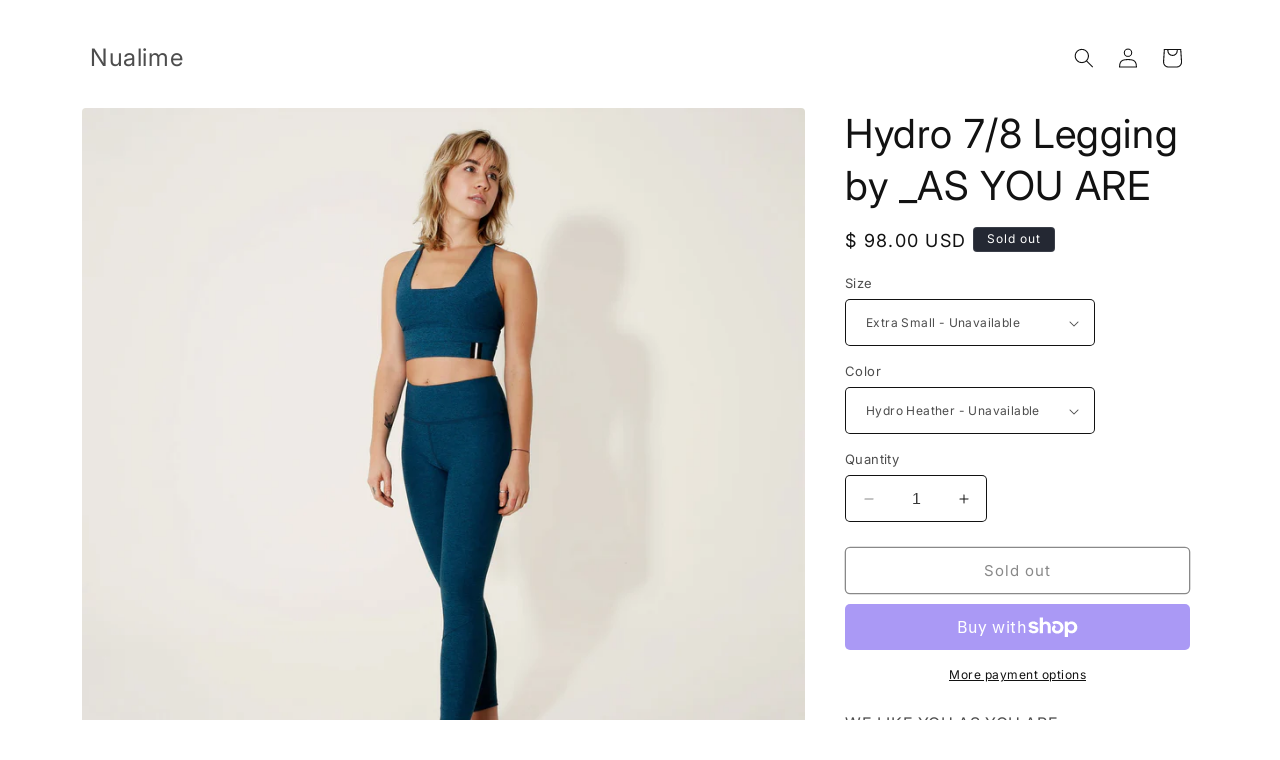

--- FILE ---
content_type: text/html; charset=utf-8
request_url: https://www.nualime.com/collections/leggings/products/hydro-7-8-legging?variant=30718426054705
body_size: 29511
content:
<!doctype html>
<html class="no-js" lang="en">
  <head>


    <meta charset="utf-8">
    <meta http-equiv="X-UA-Compatible" content="IE=edge">
    <meta name="viewport" content="width=device-width,initial-scale=1">
    <meta name="theme-color" content="">
    <link rel="canonical" href="https://www.nualime.com/products/hydro-7-8-legging"><link rel="preconnect" href="https://fonts.shopifycdn.com" crossorigin><title>
      Women&#39;s Leggings | 7/8 Legging | AS YOU ARE Activewear
 &ndash; Nualime</title>

    
      <meta name="description" content="Women’s cropped ankle leggings from AS YOU ARE. Stretch performance fabric activewear. Fitted cut for comfortable workouts. Stylish women&#39;s clothing for fitness.">
    

    

<meta property="og:site_name" content="Nualime">
<meta property="og:url" content="https://www.nualime.com/products/hydro-7-8-legging">
<meta property="og:title" content="Women&#39;s Leggings | 7/8 Legging | AS YOU ARE Activewear">
<meta property="og:type" content="product">
<meta property="og:description" content="Women’s cropped ankle leggings from AS YOU ARE. Stretch performance fabric activewear. Fitted cut for comfortable workouts. Stylish women&#39;s clothing for fitness."><meta property="og:image" content="http://www.nualime.com/cdn/shop/products/front-filter_45457472-876a-4ba2-8b36-029556c728fb.jpg?v=1571162982">
  <meta property="og:image:secure_url" content="https://www.nualime.com/cdn/shop/products/front-filter_45457472-876a-4ba2-8b36-029556c728fb.jpg?v=1571162982">
  <meta property="og:image:width" content="2048">
  <meta property="og:image:height" content="2048"><meta property="og:price:amount" content="98.00">
  <meta property="og:price:currency" content="USD"><meta name="twitter:card" content="summary_large_image">
<meta name="twitter:title" content="Women&#39;s Leggings | 7/8 Legging | AS YOU ARE Activewear">
<meta name="twitter:description" content="Women’s cropped ankle leggings from AS YOU ARE. Stretch performance fabric activewear. Fitted cut for comfortable workouts. Stylish women&#39;s clothing for fitness.">


    <script src="//www.nualime.com/cdn/shop/t/34/assets/constants.js?v=58251544750838685771706655985" defer="defer"></script>
    <script src="//www.nualime.com/cdn/shop/t/34/assets/pubsub.js?v=158357773527763999511706655986" defer="defer"></script>
    <script src="//www.nualime.com/cdn/shop/t/34/assets/global.js?v=113367515774722599301706655986" defer="defer"></script><script src="//www.nualime.com/cdn/shop/t/34/assets/animations.js?v=88693664871331136111706655984" defer="defer"></script><script>window.performance && window.performance.mark && window.performance.mark('shopify.content_for_header.start');</script><meta id="shopify-digital-wallet" name="shopify-digital-wallet" content="/3872125/digital_wallets/dialog">
<meta name="shopify-checkout-api-token" content="d83692591fa25780999bc66f0bfd80ed">
<link rel="alternate" type="application/json+oembed" href="https://www.nualime.com/products/hydro-7-8-legging.oembed">
<script async="async" src="/checkouts/internal/preloads.js?locale=en-US"></script>
<link rel="preconnect" href="https://shop.app" crossorigin="anonymous">
<script async="async" src="https://shop.app/checkouts/internal/preloads.js?locale=en-US&shop_id=3872125" crossorigin="anonymous"></script>
<script id="apple-pay-shop-capabilities" type="application/json">{"shopId":3872125,"countryCode":"US","currencyCode":"USD","merchantCapabilities":["supports3DS"],"merchantId":"gid:\/\/shopify\/Shop\/3872125","merchantName":"Nualime","requiredBillingContactFields":["postalAddress","email"],"requiredShippingContactFields":["postalAddress","email"],"shippingType":"shipping","supportedNetworks":["visa","masterCard","amex","discover","elo","jcb"],"total":{"type":"pending","label":"Nualime","amount":"1.00"},"shopifyPaymentsEnabled":true,"supportsSubscriptions":true}</script>
<script id="shopify-features" type="application/json">{"accessToken":"d83692591fa25780999bc66f0bfd80ed","betas":["rich-media-storefront-analytics"],"domain":"www.nualime.com","predictiveSearch":true,"shopId":3872125,"locale":"en"}</script>
<script>var Shopify = Shopify || {};
Shopify.shop = "nualime-com.myshopify.com";
Shopify.locale = "en";
Shopify.currency = {"active":"USD","rate":"1.0"};
Shopify.country = "US";
Shopify.theme = {"name":"Spotlight","id":122872856625,"schema_name":"Spotlight","schema_version":"12.0.0","theme_store_id":1891,"role":"main"};
Shopify.theme.handle = "null";
Shopify.theme.style = {"id":null,"handle":null};
Shopify.cdnHost = "www.nualime.com/cdn";
Shopify.routes = Shopify.routes || {};
Shopify.routes.root = "/";</script>
<script type="module">!function(o){(o.Shopify=o.Shopify||{}).modules=!0}(window);</script>
<script>!function(o){function n(){var o=[];function n(){o.push(Array.prototype.slice.apply(arguments))}return n.q=o,n}var t=o.Shopify=o.Shopify||{};t.loadFeatures=n(),t.autoloadFeatures=n()}(window);</script>
<script>
  window.ShopifyPay = window.ShopifyPay || {};
  window.ShopifyPay.apiHost = "shop.app\/pay";
  window.ShopifyPay.redirectState = null;
</script>
<script id="shop-js-analytics" type="application/json">{"pageType":"product"}</script>
<script defer="defer" async type="module" src="//www.nualime.com/cdn/shopifycloud/shop-js/modules/v2/client.init-shop-cart-sync_C5BV16lS.en.esm.js"></script>
<script defer="defer" async type="module" src="//www.nualime.com/cdn/shopifycloud/shop-js/modules/v2/chunk.common_CygWptCX.esm.js"></script>
<script type="module">
  await import("//www.nualime.com/cdn/shopifycloud/shop-js/modules/v2/client.init-shop-cart-sync_C5BV16lS.en.esm.js");
await import("//www.nualime.com/cdn/shopifycloud/shop-js/modules/v2/chunk.common_CygWptCX.esm.js");

  window.Shopify.SignInWithShop?.initShopCartSync?.({"fedCMEnabled":true,"windoidEnabled":true});

</script>
<script defer="defer" async type="module" src="//www.nualime.com/cdn/shopifycloud/shop-js/modules/v2/client.payment-terms_CZxnsJam.en.esm.js"></script>
<script defer="defer" async type="module" src="//www.nualime.com/cdn/shopifycloud/shop-js/modules/v2/chunk.common_CygWptCX.esm.js"></script>
<script defer="defer" async type="module" src="//www.nualime.com/cdn/shopifycloud/shop-js/modules/v2/chunk.modal_D71HUcav.esm.js"></script>
<script type="module">
  await import("//www.nualime.com/cdn/shopifycloud/shop-js/modules/v2/client.payment-terms_CZxnsJam.en.esm.js");
await import("//www.nualime.com/cdn/shopifycloud/shop-js/modules/v2/chunk.common_CygWptCX.esm.js");
await import("//www.nualime.com/cdn/shopifycloud/shop-js/modules/v2/chunk.modal_D71HUcav.esm.js");

  
</script>
<script>
  window.Shopify = window.Shopify || {};
  if (!window.Shopify.featureAssets) window.Shopify.featureAssets = {};
  window.Shopify.featureAssets['shop-js'] = {"shop-cart-sync":["modules/v2/client.shop-cart-sync_ZFArdW7E.en.esm.js","modules/v2/chunk.common_CygWptCX.esm.js"],"init-fed-cm":["modules/v2/client.init-fed-cm_CmiC4vf6.en.esm.js","modules/v2/chunk.common_CygWptCX.esm.js"],"shop-button":["modules/v2/client.shop-button_tlx5R9nI.en.esm.js","modules/v2/chunk.common_CygWptCX.esm.js"],"shop-cash-offers":["modules/v2/client.shop-cash-offers_DOA2yAJr.en.esm.js","modules/v2/chunk.common_CygWptCX.esm.js","modules/v2/chunk.modal_D71HUcav.esm.js"],"init-windoid":["modules/v2/client.init-windoid_sURxWdc1.en.esm.js","modules/v2/chunk.common_CygWptCX.esm.js"],"shop-toast-manager":["modules/v2/client.shop-toast-manager_ClPi3nE9.en.esm.js","modules/v2/chunk.common_CygWptCX.esm.js"],"init-shop-email-lookup-coordinator":["modules/v2/client.init-shop-email-lookup-coordinator_B8hsDcYM.en.esm.js","modules/v2/chunk.common_CygWptCX.esm.js"],"init-shop-cart-sync":["modules/v2/client.init-shop-cart-sync_C5BV16lS.en.esm.js","modules/v2/chunk.common_CygWptCX.esm.js"],"avatar":["modules/v2/client.avatar_BTnouDA3.en.esm.js"],"pay-button":["modules/v2/client.pay-button_FdsNuTd3.en.esm.js","modules/v2/chunk.common_CygWptCX.esm.js"],"init-customer-accounts":["modules/v2/client.init-customer-accounts_DxDtT_ad.en.esm.js","modules/v2/client.shop-login-button_C5VAVYt1.en.esm.js","modules/v2/chunk.common_CygWptCX.esm.js","modules/v2/chunk.modal_D71HUcav.esm.js"],"init-shop-for-new-customer-accounts":["modules/v2/client.init-shop-for-new-customer-accounts_ChsxoAhi.en.esm.js","modules/v2/client.shop-login-button_C5VAVYt1.en.esm.js","modules/v2/chunk.common_CygWptCX.esm.js","modules/v2/chunk.modal_D71HUcav.esm.js"],"shop-login-button":["modules/v2/client.shop-login-button_C5VAVYt1.en.esm.js","modules/v2/chunk.common_CygWptCX.esm.js","modules/v2/chunk.modal_D71HUcav.esm.js"],"init-customer-accounts-sign-up":["modules/v2/client.init-customer-accounts-sign-up_CPSyQ0Tj.en.esm.js","modules/v2/client.shop-login-button_C5VAVYt1.en.esm.js","modules/v2/chunk.common_CygWptCX.esm.js","modules/v2/chunk.modal_D71HUcav.esm.js"],"shop-follow-button":["modules/v2/client.shop-follow-button_Cva4Ekp9.en.esm.js","modules/v2/chunk.common_CygWptCX.esm.js","modules/v2/chunk.modal_D71HUcav.esm.js"],"checkout-modal":["modules/v2/client.checkout-modal_BPM8l0SH.en.esm.js","modules/v2/chunk.common_CygWptCX.esm.js","modules/v2/chunk.modal_D71HUcav.esm.js"],"lead-capture":["modules/v2/client.lead-capture_Bi8yE_yS.en.esm.js","modules/v2/chunk.common_CygWptCX.esm.js","modules/v2/chunk.modal_D71HUcav.esm.js"],"shop-login":["modules/v2/client.shop-login_D6lNrXab.en.esm.js","modules/v2/chunk.common_CygWptCX.esm.js","modules/v2/chunk.modal_D71HUcav.esm.js"],"payment-terms":["modules/v2/client.payment-terms_CZxnsJam.en.esm.js","modules/v2/chunk.common_CygWptCX.esm.js","modules/v2/chunk.modal_D71HUcav.esm.js"]};
</script>
<script>(function() {
  var isLoaded = false;
  function asyncLoad() {
    if (isLoaded) return;
    isLoaded = true;
    var urls = ["\/\/shopify.privy.com\/widget.js?shop=nualime-com.myshopify.com","https:\/\/app.kiwisizing.com\/web\/js\/dist\/kiwiSizing\/plugin\/SizingPlugin.prod.js?v=330\u0026shop=nualime-com.myshopify.com","https:\/\/cdn.autoketing.org\/sdk-cdn\/sales-pop\/dist\/sales-pop-embed.js?t=1628794325315243632\u0026shop=nualime-com.myshopify.com"];
    for (var i = 0; i < urls.length; i++) {
      var s = document.createElement('script');
      s.type = 'text/javascript';
      s.async = true;
      s.src = urls[i];
      var x = document.getElementsByTagName('script')[0];
      x.parentNode.insertBefore(s, x);
    }
  };
  if(window.attachEvent) {
    window.attachEvent('onload', asyncLoad);
  } else {
    window.addEventListener('load', asyncLoad, false);
  }
})();</script>
<script id="__st">var __st={"a":3872125,"offset":-18000,"reqid":"2d235012-7dcf-4f95-9cde-97920e1a3171-1768838861","pageurl":"www.nualime.com\/collections\/leggings\/products\/hydro-7-8-legging?variant=30718426054705","u":"227c2020c7b4","p":"product","rtyp":"product","rid":4259845374001};</script>
<script>window.ShopifyPaypalV4VisibilityTracking = true;</script>
<script id="captcha-bootstrap">!function(){'use strict';const t='contact',e='account',n='new_comment',o=[[t,t],['blogs',n],['comments',n],[t,'customer']],c=[[e,'customer_login'],[e,'guest_login'],[e,'recover_customer_password'],[e,'create_customer']],r=t=>t.map((([t,e])=>`form[action*='/${t}']:not([data-nocaptcha='true']) input[name='form_type'][value='${e}']`)).join(','),a=t=>()=>t?[...document.querySelectorAll(t)].map((t=>t.form)):[];function s(){const t=[...o],e=r(t);return a(e)}const i='password',u='form_key',d=['recaptcha-v3-token','g-recaptcha-response','h-captcha-response',i],f=()=>{try{return window.sessionStorage}catch{return}},m='__shopify_v',_=t=>t.elements[u];function p(t,e,n=!1){try{const o=window.sessionStorage,c=JSON.parse(o.getItem(e)),{data:r}=function(t){const{data:e,action:n}=t;return t[m]||n?{data:e,action:n}:{data:t,action:n}}(c);for(const[e,n]of Object.entries(r))t.elements[e]&&(t.elements[e].value=n);n&&o.removeItem(e)}catch(o){console.error('form repopulation failed',{error:o})}}const l='form_type',E='cptcha';function T(t){t.dataset[E]=!0}const w=window,h=w.document,L='Shopify',v='ce_forms',y='captcha';let A=!1;((t,e)=>{const n=(g='f06e6c50-85a8-45c8-87d0-21a2b65856fe',I='https://cdn.shopify.com/shopifycloud/storefront-forms-hcaptcha/ce_storefront_forms_captcha_hcaptcha.v1.5.2.iife.js',D={infoText:'Protected by hCaptcha',privacyText:'Privacy',termsText:'Terms'},(t,e,n)=>{const o=w[L][v],c=o.bindForm;if(c)return c(t,g,e,D).then(n);var r;o.q.push([[t,g,e,D],n]),r=I,A||(h.body.append(Object.assign(h.createElement('script'),{id:'captcha-provider',async:!0,src:r})),A=!0)});var g,I,D;w[L]=w[L]||{},w[L][v]=w[L][v]||{},w[L][v].q=[],w[L][y]=w[L][y]||{},w[L][y].protect=function(t,e){n(t,void 0,e),T(t)},Object.freeze(w[L][y]),function(t,e,n,w,h,L){const[v,y,A,g]=function(t,e,n){const i=e?o:[],u=t?c:[],d=[...i,...u],f=r(d),m=r(i),_=r(d.filter((([t,e])=>n.includes(e))));return[a(f),a(m),a(_),s()]}(w,h,L),I=t=>{const e=t.target;return e instanceof HTMLFormElement?e:e&&e.form},D=t=>v().includes(t);t.addEventListener('submit',(t=>{const e=I(t);if(!e)return;const n=D(e)&&!e.dataset.hcaptchaBound&&!e.dataset.recaptchaBound,o=_(e),c=g().includes(e)&&(!o||!o.value);(n||c)&&t.preventDefault(),c&&!n&&(function(t){try{if(!f())return;!function(t){const e=f();if(!e)return;const n=_(t);if(!n)return;const o=n.value;o&&e.removeItem(o)}(t);const e=Array.from(Array(32),(()=>Math.random().toString(36)[2])).join('');!function(t,e){_(t)||t.append(Object.assign(document.createElement('input'),{type:'hidden',name:u})),t.elements[u].value=e}(t,e),function(t,e){const n=f();if(!n)return;const o=[...t.querySelectorAll(`input[type='${i}']`)].map((({name:t})=>t)),c=[...d,...o],r={};for(const[a,s]of new FormData(t).entries())c.includes(a)||(r[a]=s);n.setItem(e,JSON.stringify({[m]:1,action:t.action,data:r}))}(t,e)}catch(e){console.error('failed to persist form',e)}}(e),e.submit())}));const S=(t,e)=>{t&&!t.dataset[E]&&(n(t,e.some((e=>e===t))),T(t))};for(const o of['focusin','change'])t.addEventListener(o,(t=>{const e=I(t);D(e)&&S(e,y())}));const B=e.get('form_key'),M=e.get(l),P=B&&M;t.addEventListener('DOMContentLoaded',(()=>{const t=y();if(P)for(const e of t)e.elements[l].value===M&&p(e,B);[...new Set([...A(),...v().filter((t=>'true'===t.dataset.shopifyCaptcha))])].forEach((e=>S(e,t)))}))}(h,new URLSearchParams(w.location.search),n,t,e,['guest_login'])})(!0,!0)}();</script>
<script integrity="sha256-4kQ18oKyAcykRKYeNunJcIwy7WH5gtpwJnB7kiuLZ1E=" data-source-attribution="shopify.loadfeatures" defer="defer" src="//www.nualime.com/cdn/shopifycloud/storefront/assets/storefront/load_feature-a0a9edcb.js" crossorigin="anonymous"></script>
<script crossorigin="anonymous" defer="defer" src="//www.nualime.com/cdn/shopifycloud/storefront/assets/shopify_pay/storefront-65b4c6d7.js?v=20250812"></script>
<script data-source-attribution="shopify.dynamic_checkout.dynamic.init">var Shopify=Shopify||{};Shopify.PaymentButton=Shopify.PaymentButton||{isStorefrontPortableWallets:!0,init:function(){window.Shopify.PaymentButton.init=function(){};var t=document.createElement("script");t.src="https://www.nualime.com/cdn/shopifycloud/portable-wallets/latest/portable-wallets.en.js",t.type="module",document.head.appendChild(t)}};
</script>
<script data-source-attribution="shopify.dynamic_checkout.buyer_consent">
  function portableWalletsHideBuyerConsent(e){var t=document.getElementById("shopify-buyer-consent"),n=document.getElementById("shopify-subscription-policy-button");t&&n&&(t.classList.add("hidden"),t.setAttribute("aria-hidden","true"),n.removeEventListener("click",e))}function portableWalletsShowBuyerConsent(e){var t=document.getElementById("shopify-buyer-consent"),n=document.getElementById("shopify-subscription-policy-button");t&&n&&(t.classList.remove("hidden"),t.removeAttribute("aria-hidden"),n.addEventListener("click",e))}window.Shopify?.PaymentButton&&(window.Shopify.PaymentButton.hideBuyerConsent=portableWalletsHideBuyerConsent,window.Shopify.PaymentButton.showBuyerConsent=portableWalletsShowBuyerConsent);
</script>
<script>
  function portableWalletsCleanup(e){e&&e.src&&console.error("Failed to load portable wallets script "+e.src);var t=document.querySelectorAll("shopify-accelerated-checkout .shopify-payment-button__skeleton, shopify-accelerated-checkout-cart .wallet-cart-button__skeleton"),e=document.getElementById("shopify-buyer-consent");for(let e=0;e<t.length;e++)t[e].remove();e&&e.remove()}function portableWalletsNotLoadedAsModule(e){e instanceof ErrorEvent&&"string"==typeof e.message&&e.message.includes("import.meta")&&"string"==typeof e.filename&&e.filename.includes("portable-wallets")&&(window.removeEventListener("error",portableWalletsNotLoadedAsModule),window.Shopify.PaymentButton.failedToLoad=e,"loading"===document.readyState?document.addEventListener("DOMContentLoaded",window.Shopify.PaymentButton.init):window.Shopify.PaymentButton.init())}window.addEventListener("error",portableWalletsNotLoadedAsModule);
</script>

<script type="module" src="https://www.nualime.com/cdn/shopifycloud/portable-wallets/latest/portable-wallets.en.js" onError="portableWalletsCleanup(this)" crossorigin="anonymous"></script>
<script nomodule>
  document.addEventListener("DOMContentLoaded", portableWalletsCleanup);
</script>

<link id="shopify-accelerated-checkout-styles" rel="stylesheet" media="screen" href="https://www.nualime.com/cdn/shopifycloud/portable-wallets/latest/accelerated-checkout-backwards-compat.css" crossorigin="anonymous">
<style id="shopify-accelerated-checkout-cart">
        #shopify-buyer-consent {
  margin-top: 1em;
  display: inline-block;
  width: 100%;
}

#shopify-buyer-consent.hidden {
  display: none;
}

#shopify-subscription-policy-button {
  background: none;
  border: none;
  padding: 0;
  text-decoration: underline;
  font-size: inherit;
  cursor: pointer;
}

#shopify-subscription-policy-button::before {
  box-shadow: none;
}

      </style>
<script id="sections-script" data-sections="header" defer="defer" src="//www.nualime.com/cdn/shop/t/34/compiled_assets/scripts.js?v=701"></script>
<script>window.performance && window.performance.mark && window.performance.mark('shopify.content_for_header.end');</script>


    <style data-shopify>
      @font-face {
  font-family: Inter;
  font-weight: 400;
  font-style: normal;
  font-display: swap;
  src: url("//www.nualime.com/cdn/fonts/inter/inter_n4.b2a3f24c19b4de56e8871f609e73ca7f6d2e2bb9.woff2") format("woff2"),
       url("//www.nualime.com/cdn/fonts/inter/inter_n4.af8052d517e0c9ffac7b814872cecc27ae1fa132.woff") format("woff");
}

      @font-face {
  font-family: Inter;
  font-weight: 700;
  font-style: normal;
  font-display: swap;
  src: url("//www.nualime.com/cdn/fonts/inter/inter_n7.02711e6b374660cfc7915d1afc1c204e633421e4.woff2") format("woff2"),
       url("//www.nualime.com/cdn/fonts/inter/inter_n7.6dab87426f6b8813070abd79972ceaf2f8d3b012.woff") format("woff");
}

      @font-face {
  font-family: Inter;
  font-weight: 400;
  font-style: italic;
  font-display: swap;
  src: url("//www.nualime.com/cdn/fonts/inter/inter_i4.feae1981dda792ab80d117249d9c7e0f1017e5b3.woff2") format("woff2"),
       url("//www.nualime.com/cdn/fonts/inter/inter_i4.62773b7113d5e5f02c71486623cf828884c85c6e.woff") format("woff");
}

      @font-face {
  font-family: Inter;
  font-weight: 700;
  font-style: italic;
  font-display: swap;
  src: url("//www.nualime.com/cdn/fonts/inter/inter_i7.b377bcd4cc0f160622a22d638ae7e2cd9b86ea4c.woff2") format("woff2"),
       url("//www.nualime.com/cdn/fonts/inter/inter_i7.7c69a6a34e3bb44fcf6f975857e13b9a9b25beb4.woff") format("woff");
}

      @font-face {
  font-family: Inter;
  font-weight: 400;
  font-style: normal;
  font-display: swap;
  src: url("//www.nualime.com/cdn/fonts/inter/inter_n4.b2a3f24c19b4de56e8871f609e73ca7f6d2e2bb9.woff2") format("woff2"),
       url("//www.nualime.com/cdn/fonts/inter/inter_n4.af8052d517e0c9ffac7b814872cecc27ae1fa132.woff") format("woff");
}


      
        :root,
        .color-background-1 {
          --color-background: 255,255,255;
        
          --gradient-background: #ffffff;
        

        

        --color-foreground: 18,18,18;
        --color-background-contrast: 191,191,191;
        --color-shadow: 18,18,18;
        --color-button: 252,228,119;
        --color-button-text: 18,18,18;
        --color-secondary-button: 255,255,255;
        --color-secondary-button-text: 18,18,18;
        --color-link: 18,18,18;
        --color-badge-foreground: 18,18,18;
        --color-badge-background: 255,255,255;
        --color-badge-border: 18,18,18;
        --payment-terms-background-color: rgb(255 255 255);
      }
      
        
        .color-background-2 {
          --color-background: 243,243,243;
        
          --gradient-background: #f3f3f3;
        

        

        --color-foreground: 18,18,18;
        --color-background-contrast: 179,179,179;
        --color-shadow: 18,18,18;
        --color-button: 18,18,18;
        --color-button-text: 243,243,243;
        --color-secondary-button: 243,243,243;
        --color-secondary-button-text: 18,18,18;
        --color-link: 18,18,18;
        --color-badge-foreground: 18,18,18;
        --color-badge-background: 243,243,243;
        --color-badge-border: 18,18,18;
        --payment-terms-background-color: rgb(243 243 243);
      }
      
        
        .color-inverse {
          --color-background: 36,40,51;
        
          --gradient-background: #242833;
        

        

        --color-foreground: 255,255,255;
        --color-background-contrast: 47,52,66;
        --color-shadow: 18,18,18;
        --color-button: 255,255,255;
        --color-button-text: 18,18,18;
        --color-secondary-button: 36,40,51;
        --color-secondary-button-text: 255,255,255;
        --color-link: 255,255,255;
        --color-badge-foreground: 255,255,255;
        --color-badge-background: 36,40,51;
        --color-badge-border: 255,255,255;
        --payment-terms-background-color: rgb(36 40 51);
      }
      
        
        .color-accent-1 {
          --color-background: 18,18,18;
        
          --gradient-background: #121212;
        

        

        --color-foreground: 255,255,255;
        --color-background-contrast: 146,146,146;
        --color-shadow: 18,18,18;
        --color-button: 255,255,255;
        --color-button-text: 18,18,18;
        --color-secondary-button: 18,18,18;
        --color-secondary-button-text: 255,255,255;
        --color-link: 255,255,255;
        --color-badge-foreground: 255,255,255;
        --color-badge-background: 18,18,18;
        --color-badge-border: 255,255,255;
        --payment-terms-background-color: rgb(18 18 18);
      }
      
        
        .color-accent-2 {
          --color-background: 185,0,0;
        
          --gradient-background: #b90000;
        

        

        --color-foreground: 255,255,255;
        --color-background-contrast: 211,0,0;
        --color-shadow: 18,18,18;
        --color-button: 255,255,255;
        --color-button-text: 185,0,0;
        --color-secondary-button: 185,0,0;
        --color-secondary-button-text: 255,255,255;
        --color-link: 255,255,255;
        --color-badge-foreground: 255,255,255;
        --color-badge-background: 185,0,0;
        --color-badge-border: 255,255,255;
        --payment-terms-background-color: rgb(185 0 0);
      }
      

      body, .color-background-1, .color-background-2, .color-inverse, .color-accent-1, .color-accent-2 {
        color: rgba(var(--color-foreground), 0.75);
        background-color: rgb(var(--color-background));
      }

      :root {
        --font-body-family: Inter, sans-serif;
        --font-body-style: normal;
        --font-body-weight: 400;
        --font-body-weight-bold: 700;

        --font-heading-family: Inter, sans-serif;
        --font-heading-style: normal;
        --font-heading-weight: 400;

        --font-body-scale: 1.0;
        --font-heading-scale: 1.0;

        --media-padding: px;
        --media-border-opacity: 0.0;
        --media-border-width: 0px;
        --media-radius: 4px;
        --media-shadow-opacity: 0.0;
        --media-shadow-horizontal-offset: 0px;
        --media-shadow-vertical-offset: 4px;
        --media-shadow-blur-radius: 5px;
        --media-shadow-visible: 0;

        --page-width: 120rem;
        --page-width-margin: 0rem;

        --product-card-image-padding: 0.0rem;
        --product-card-corner-radius: 1.6rem;
        --product-card-text-alignment: left;
        --product-card-border-width: 0.0rem;
        --product-card-border-opacity: 0.1;
        --product-card-shadow-opacity: 0.0;
        --product-card-shadow-visible: 0;
        --product-card-shadow-horizontal-offset: 0.0rem;
        --product-card-shadow-vertical-offset: 0.4rem;
        --product-card-shadow-blur-radius: 0.5rem;

        --collection-card-image-padding: 0.0rem;
        --collection-card-corner-radius: 1.6rem;
        --collection-card-text-alignment: left;
        --collection-card-border-width: 0.0rem;
        --collection-card-border-opacity: 0.1;
        --collection-card-shadow-opacity: 0.0;
        --collection-card-shadow-visible: 0;
        --collection-card-shadow-horizontal-offset: 0.0rem;
        --collection-card-shadow-vertical-offset: 0.4rem;
        --collection-card-shadow-blur-radius: 0.5rem;

        --blog-card-image-padding: 0.0rem;
        --blog-card-corner-radius: 1.6rem;
        --blog-card-text-alignment: left;
        --blog-card-border-width: 0.0rem;
        --blog-card-border-opacity: 0.1;
        --blog-card-shadow-opacity: 0.0;
        --blog-card-shadow-visible: 0;
        --blog-card-shadow-horizontal-offset: 0.0rem;
        --blog-card-shadow-vertical-offset: 0.4rem;
        --blog-card-shadow-blur-radius: 0.5rem;

        --badge-corner-radius: 0.4rem;

        --popup-border-width: 1px;
        --popup-border-opacity: 1.0;
        --popup-corner-radius: 4px;
        --popup-shadow-opacity: 0.0;
        --popup-shadow-horizontal-offset: 0px;
        --popup-shadow-vertical-offset: 4px;
        --popup-shadow-blur-radius: 5px;

        --drawer-border-width: 1px;
        --drawer-border-opacity: 0.1;
        --drawer-shadow-opacity: 0.0;
        --drawer-shadow-horizontal-offset: 0px;
        --drawer-shadow-vertical-offset: 4px;
        --drawer-shadow-blur-radius: 5px;

        --spacing-sections-desktop: 0px;
        --spacing-sections-mobile: 0px;

        --grid-desktop-vertical-spacing: 16px;
        --grid-desktop-horizontal-spacing: 16px;
        --grid-mobile-vertical-spacing: 8px;
        --grid-mobile-horizontal-spacing: 8px;

        --text-boxes-border-opacity: 0.1;
        --text-boxes-border-width: 0px;
        --text-boxes-radius: 0px;
        --text-boxes-shadow-opacity: 0.0;
        --text-boxes-shadow-visible: 0;
        --text-boxes-shadow-horizontal-offset: 0px;
        --text-boxes-shadow-vertical-offset: 4px;
        --text-boxes-shadow-blur-radius: 5px;

        --buttons-radius: 4px;
        --buttons-radius-outset: 5px;
        --buttons-border-width: 1px;
        --buttons-border-opacity: 1.0;
        --buttons-shadow-opacity: 0.0;
        --buttons-shadow-visible: 0;
        --buttons-shadow-horizontal-offset: 0px;
        --buttons-shadow-vertical-offset: 4px;
        --buttons-shadow-blur-radius: 5px;
        --buttons-border-offset: 0.3px;

        --inputs-radius: 4px;
        --inputs-border-width: 1px;
        --inputs-border-opacity: 1.0;
        --inputs-shadow-opacity: 0.0;
        --inputs-shadow-horizontal-offset: 0px;
        --inputs-margin-offset: 0px;
        --inputs-shadow-vertical-offset: 4px;
        --inputs-shadow-blur-radius: 5px;
        --inputs-radius-outset: 5px;

        --variant-pills-radius: 40px;
        --variant-pills-border-width: 1px;
        --variant-pills-border-opacity: 0.55;
        --variant-pills-shadow-opacity: 0.0;
        --variant-pills-shadow-horizontal-offset: 0px;
        --variant-pills-shadow-vertical-offset: 4px;
        --variant-pills-shadow-blur-radius: 5px;
      }

      *,
      *::before,
      *::after {
        box-sizing: inherit;
      }

      html {
        box-sizing: border-box;
        font-size: calc(var(--font-body-scale) * 62.5%);
        height: 100%;
      }

      body {
        display: grid;
        grid-template-rows: auto auto 1fr auto;
        grid-template-columns: 100%;
        min-height: 100%;
        margin: 0;
        font-size: 1.5rem;
        letter-spacing: 0.06rem;
        line-height: calc(1 + 0.8 / var(--font-body-scale));
        font-family: var(--font-body-family);
        font-style: var(--font-body-style);
        font-weight: var(--font-body-weight);
      }

      @media screen and (min-width: 750px) {
        body {
          font-size: 1.6rem;
        }
      }
    </style>

    <link href="//www.nualime.com/cdn/shop/t/34/assets/base.css?v=74665255914139625521706655984" rel="stylesheet" type="text/css" media="all" />
<link rel="preload" as="font" href="//www.nualime.com/cdn/fonts/inter/inter_n4.b2a3f24c19b4de56e8871f609e73ca7f6d2e2bb9.woff2" type="font/woff2" crossorigin><link rel="preload" as="font" href="//www.nualime.com/cdn/fonts/inter/inter_n4.b2a3f24c19b4de56e8871f609e73ca7f6d2e2bb9.woff2" type="font/woff2" crossorigin><link
        rel="stylesheet"
        href="//www.nualime.com/cdn/shop/t/34/assets/component-predictive-search.css?v=118923337488134913561706655985"
        media="print"
        onload="this.media='all'"
      ><script>
      document.documentElement.className = document.documentElement.className.replace('no-js', 'js');
      if (Shopify.designMode) {
        document.documentElement.classList.add('shopify-design-mode');
      }
    </script>
  <link href="https://monorail-edge.shopifysvc.com" rel="dns-prefetch">
<script>(function(){if ("sendBeacon" in navigator && "performance" in window) {try {var session_token_from_headers = performance.getEntriesByType('navigation')[0].serverTiming.find(x => x.name == '_s').description;} catch {var session_token_from_headers = undefined;}var session_cookie_matches = document.cookie.match(/_shopify_s=([^;]*)/);var session_token_from_cookie = session_cookie_matches && session_cookie_matches.length === 2 ? session_cookie_matches[1] : "";var session_token = session_token_from_headers || session_token_from_cookie || "";function handle_abandonment_event(e) {var entries = performance.getEntries().filter(function(entry) {return /monorail-edge.shopifysvc.com/.test(entry.name);});if (!window.abandonment_tracked && entries.length === 0) {window.abandonment_tracked = true;var currentMs = Date.now();var navigation_start = performance.timing.navigationStart;var payload = {shop_id: 3872125,url: window.location.href,navigation_start,duration: currentMs - navigation_start,session_token,page_type: "product"};window.navigator.sendBeacon("https://monorail-edge.shopifysvc.com/v1/produce", JSON.stringify({schema_id: "online_store_buyer_site_abandonment/1.1",payload: payload,metadata: {event_created_at_ms: currentMs,event_sent_at_ms: currentMs}}));}}window.addEventListener('pagehide', handle_abandonment_event);}}());</script>
<script id="web-pixels-manager-setup">(function e(e,d,r,n,o){if(void 0===o&&(o={}),!Boolean(null===(a=null===(i=window.Shopify)||void 0===i?void 0:i.analytics)||void 0===a?void 0:a.replayQueue)){var i,a;window.Shopify=window.Shopify||{};var t=window.Shopify;t.analytics=t.analytics||{};var s=t.analytics;s.replayQueue=[],s.publish=function(e,d,r){return s.replayQueue.push([e,d,r]),!0};try{self.performance.mark("wpm:start")}catch(e){}var l=function(){var e={modern:/Edge?\/(1{2}[4-9]|1[2-9]\d|[2-9]\d{2}|\d{4,})\.\d+(\.\d+|)|Firefox\/(1{2}[4-9]|1[2-9]\d|[2-9]\d{2}|\d{4,})\.\d+(\.\d+|)|Chrom(ium|e)\/(9{2}|\d{3,})\.\d+(\.\d+|)|(Maci|X1{2}).+ Version\/(15\.\d+|(1[6-9]|[2-9]\d|\d{3,})\.\d+)([,.]\d+|)( \(\w+\)|)( Mobile\/\w+|) Safari\/|Chrome.+OPR\/(9{2}|\d{3,})\.\d+\.\d+|(CPU[ +]OS|iPhone[ +]OS|CPU[ +]iPhone|CPU IPhone OS|CPU iPad OS)[ +]+(15[._]\d+|(1[6-9]|[2-9]\d|\d{3,})[._]\d+)([._]\d+|)|Android:?[ /-](13[3-9]|1[4-9]\d|[2-9]\d{2}|\d{4,})(\.\d+|)(\.\d+|)|Android.+Firefox\/(13[5-9]|1[4-9]\d|[2-9]\d{2}|\d{4,})\.\d+(\.\d+|)|Android.+Chrom(ium|e)\/(13[3-9]|1[4-9]\d|[2-9]\d{2}|\d{4,})\.\d+(\.\d+|)|SamsungBrowser\/([2-9]\d|\d{3,})\.\d+/,legacy:/Edge?\/(1[6-9]|[2-9]\d|\d{3,})\.\d+(\.\d+|)|Firefox\/(5[4-9]|[6-9]\d|\d{3,})\.\d+(\.\d+|)|Chrom(ium|e)\/(5[1-9]|[6-9]\d|\d{3,})\.\d+(\.\d+|)([\d.]+$|.*Safari\/(?![\d.]+ Edge\/[\d.]+$))|(Maci|X1{2}).+ Version\/(10\.\d+|(1[1-9]|[2-9]\d|\d{3,})\.\d+)([,.]\d+|)( \(\w+\)|)( Mobile\/\w+|) Safari\/|Chrome.+OPR\/(3[89]|[4-9]\d|\d{3,})\.\d+\.\d+|(CPU[ +]OS|iPhone[ +]OS|CPU[ +]iPhone|CPU IPhone OS|CPU iPad OS)[ +]+(10[._]\d+|(1[1-9]|[2-9]\d|\d{3,})[._]\d+)([._]\d+|)|Android:?[ /-](13[3-9]|1[4-9]\d|[2-9]\d{2}|\d{4,})(\.\d+|)(\.\d+|)|Mobile Safari.+OPR\/([89]\d|\d{3,})\.\d+\.\d+|Android.+Firefox\/(13[5-9]|1[4-9]\d|[2-9]\d{2}|\d{4,})\.\d+(\.\d+|)|Android.+Chrom(ium|e)\/(13[3-9]|1[4-9]\d|[2-9]\d{2}|\d{4,})\.\d+(\.\d+|)|Android.+(UC? ?Browser|UCWEB|U3)[ /]?(15\.([5-9]|\d{2,})|(1[6-9]|[2-9]\d|\d{3,})\.\d+)\.\d+|SamsungBrowser\/(5\.\d+|([6-9]|\d{2,})\.\d+)|Android.+MQ{2}Browser\/(14(\.(9|\d{2,})|)|(1[5-9]|[2-9]\d|\d{3,})(\.\d+|))(\.\d+|)|K[Aa][Ii]OS\/(3\.\d+|([4-9]|\d{2,})\.\d+)(\.\d+|)/},d=e.modern,r=e.legacy,n=navigator.userAgent;return n.match(d)?"modern":n.match(r)?"legacy":"unknown"}(),u="modern"===l?"modern":"legacy",c=(null!=n?n:{modern:"",legacy:""})[u],f=function(e){return[e.baseUrl,"/wpm","/b",e.hashVersion,"modern"===e.buildTarget?"m":"l",".js"].join("")}({baseUrl:d,hashVersion:r,buildTarget:u}),m=function(e){var d=e.version,r=e.bundleTarget,n=e.surface,o=e.pageUrl,i=e.monorailEndpoint;return{emit:function(e){var a=e.status,t=e.errorMsg,s=(new Date).getTime(),l=JSON.stringify({metadata:{event_sent_at_ms:s},events:[{schema_id:"web_pixels_manager_load/3.1",payload:{version:d,bundle_target:r,page_url:o,status:a,surface:n,error_msg:t},metadata:{event_created_at_ms:s}}]});if(!i)return console&&console.warn&&console.warn("[Web Pixels Manager] No Monorail endpoint provided, skipping logging."),!1;try{return self.navigator.sendBeacon.bind(self.navigator)(i,l)}catch(e){}var u=new XMLHttpRequest;try{return u.open("POST",i,!0),u.setRequestHeader("Content-Type","text/plain"),u.send(l),!0}catch(e){return console&&console.warn&&console.warn("[Web Pixels Manager] Got an unhandled error while logging to Monorail."),!1}}}}({version:r,bundleTarget:l,surface:e.surface,pageUrl:self.location.href,monorailEndpoint:e.monorailEndpoint});try{o.browserTarget=l,function(e){var d=e.src,r=e.async,n=void 0===r||r,o=e.onload,i=e.onerror,a=e.sri,t=e.scriptDataAttributes,s=void 0===t?{}:t,l=document.createElement("script"),u=document.querySelector("head"),c=document.querySelector("body");if(l.async=n,l.src=d,a&&(l.integrity=a,l.crossOrigin="anonymous"),s)for(var f in s)if(Object.prototype.hasOwnProperty.call(s,f))try{l.dataset[f]=s[f]}catch(e){}if(o&&l.addEventListener("load",o),i&&l.addEventListener("error",i),u)u.appendChild(l);else{if(!c)throw new Error("Did not find a head or body element to append the script");c.appendChild(l)}}({src:f,async:!0,onload:function(){if(!function(){var e,d;return Boolean(null===(d=null===(e=window.Shopify)||void 0===e?void 0:e.analytics)||void 0===d?void 0:d.initialized)}()){var d=window.webPixelsManager.init(e)||void 0;if(d){var r=window.Shopify.analytics;r.replayQueue.forEach((function(e){var r=e[0],n=e[1],o=e[2];d.publishCustomEvent(r,n,o)})),r.replayQueue=[],r.publish=d.publishCustomEvent,r.visitor=d.visitor,r.initialized=!0}}},onerror:function(){return m.emit({status:"failed",errorMsg:"".concat(f," has failed to load")})},sri:function(e){var d=/^sha384-[A-Za-z0-9+/=]+$/;return"string"==typeof e&&d.test(e)}(c)?c:"",scriptDataAttributes:o}),m.emit({status:"loading"})}catch(e){m.emit({status:"failed",errorMsg:(null==e?void 0:e.message)||"Unknown error"})}}})({shopId: 3872125,storefrontBaseUrl: "https://www.nualime.com",extensionsBaseUrl: "https://extensions.shopifycdn.com/cdn/shopifycloud/web-pixels-manager",monorailEndpoint: "https://monorail-edge.shopifysvc.com/unstable/produce_batch",surface: "storefront-renderer",enabledBetaFlags: ["2dca8a86"],webPixelsConfigList: [{"id":"22118449","eventPayloadVersion":"v1","runtimeContext":"LAX","scriptVersion":"1","type":"CUSTOM","privacyPurposes":["MARKETING"],"name":"Meta pixel (migrated)"},{"id":"28639281","eventPayloadVersion":"v1","runtimeContext":"LAX","scriptVersion":"1","type":"CUSTOM","privacyPurposes":["ANALYTICS"],"name":"Google Analytics tag (migrated)"},{"id":"shopify-app-pixel","configuration":"{}","eventPayloadVersion":"v1","runtimeContext":"STRICT","scriptVersion":"0450","apiClientId":"shopify-pixel","type":"APP","privacyPurposes":["ANALYTICS","MARKETING"]},{"id":"shopify-custom-pixel","eventPayloadVersion":"v1","runtimeContext":"LAX","scriptVersion":"0450","apiClientId":"shopify-pixel","type":"CUSTOM","privacyPurposes":["ANALYTICS","MARKETING"]}],isMerchantRequest: false,initData: {"shop":{"name":"Nualime","paymentSettings":{"currencyCode":"USD"},"myshopifyDomain":"nualime-com.myshopify.com","countryCode":"US","storefrontUrl":"https:\/\/www.nualime.com"},"customer":null,"cart":null,"checkout":null,"productVariants":[{"price":{"amount":98.0,"currencyCode":"USD"},"product":{"title":"Hydro 7\/8 Legging by _AS YOU ARE","vendor":"AS YOU ARE","id":"4259845374001","untranslatedTitle":"Hydro 7\/8 Legging by _AS YOU ARE","url":"\/products\/hydro-7-8-legging","type":"LEGGING"},"id":"30718426054705","image":{"src":"\/\/www.nualime.com\/cdn\/shop\/products\/front-filter_45457472-876a-4ba2-8b36-029556c728fb.jpg?v=1571162982"},"sku":"S1LG1645LB-1","title":"Extra Small \/ Hydro Heather","untranslatedTitle":"Extra Small \/ Hydro Heather"},{"price":{"amount":98.0,"currencyCode":"USD"},"product":{"title":"Hydro 7\/8 Legging by _AS YOU ARE","vendor":"AS YOU ARE","id":"4259845374001","untranslatedTitle":"Hydro 7\/8 Legging by _AS YOU ARE","url":"\/products\/hydro-7-8-legging","type":"LEGGING"},"id":"30718426087473","image":{"src":"\/\/www.nualime.com\/cdn\/shop\/products\/front-filter_45457472-876a-4ba2-8b36-029556c728fb.jpg?v=1571162982"},"sku":"S1LG1645LB-2","title":"Small \/ Hydro Heather","untranslatedTitle":"Small \/ Hydro Heather"},{"price":{"amount":98.0,"currencyCode":"USD"},"product":{"title":"Hydro 7\/8 Legging by _AS YOU ARE","vendor":"AS YOU ARE","id":"4259845374001","untranslatedTitle":"Hydro 7\/8 Legging by _AS YOU ARE","url":"\/products\/hydro-7-8-legging","type":"LEGGING"},"id":"30718426120241","image":{"src":"\/\/www.nualime.com\/cdn\/shop\/products\/front-filter_45457472-876a-4ba2-8b36-029556c728fb.jpg?v=1571162982"},"sku":"S1LG1645LB-3","title":"Medium \/ Hydro Heather","untranslatedTitle":"Medium \/ Hydro Heather"},{"price":{"amount":98.0,"currencyCode":"USD"},"product":{"title":"Hydro 7\/8 Legging by _AS YOU ARE","vendor":"AS YOU ARE","id":"4259845374001","untranslatedTitle":"Hydro 7\/8 Legging by _AS YOU ARE","url":"\/products\/hydro-7-8-legging","type":"LEGGING"},"id":"30718426153009","image":{"src":"\/\/www.nualime.com\/cdn\/shop\/products\/front-filter_45457472-876a-4ba2-8b36-029556c728fb.jpg?v=1571162982"},"sku":"S1LG1645LB-4","title":"Large \/ Hydro Heather","untranslatedTitle":"Large \/ Hydro Heather"}],"purchasingCompany":null},},"https://www.nualime.com/cdn","fcfee988w5aeb613cpc8e4bc33m6693e112",{"modern":"","legacy":""},{"shopId":"3872125","storefrontBaseUrl":"https:\/\/www.nualime.com","extensionBaseUrl":"https:\/\/extensions.shopifycdn.com\/cdn\/shopifycloud\/web-pixels-manager","surface":"storefront-renderer","enabledBetaFlags":"[\"2dca8a86\"]","isMerchantRequest":"false","hashVersion":"fcfee988w5aeb613cpc8e4bc33m6693e112","publish":"custom","events":"[[\"page_viewed\",{}],[\"product_viewed\",{\"productVariant\":{\"price\":{\"amount\":98.0,\"currencyCode\":\"USD\"},\"product\":{\"title\":\"Hydro 7\/8 Legging by _AS YOU ARE\",\"vendor\":\"AS YOU ARE\",\"id\":\"4259845374001\",\"untranslatedTitle\":\"Hydro 7\/8 Legging by _AS YOU ARE\",\"url\":\"\/products\/hydro-7-8-legging\",\"type\":\"LEGGING\"},\"id\":\"30718426054705\",\"image\":{\"src\":\"\/\/www.nualime.com\/cdn\/shop\/products\/front-filter_45457472-876a-4ba2-8b36-029556c728fb.jpg?v=1571162982\"},\"sku\":\"S1LG1645LB-1\",\"title\":\"Extra Small \/ Hydro Heather\",\"untranslatedTitle\":\"Extra Small \/ Hydro Heather\"}}]]"});</script><script>
  window.ShopifyAnalytics = window.ShopifyAnalytics || {};
  window.ShopifyAnalytics.meta = window.ShopifyAnalytics.meta || {};
  window.ShopifyAnalytics.meta.currency = 'USD';
  var meta = {"product":{"id":4259845374001,"gid":"gid:\/\/shopify\/Product\/4259845374001","vendor":"AS YOU ARE","type":"LEGGING","handle":"hydro-7-8-legging","variants":[{"id":30718426054705,"price":9800,"name":"Hydro 7\/8 Legging by _AS YOU ARE - Extra Small \/ Hydro Heather","public_title":"Extra Small \/ Hydro Heather","sku":"S1LG1645LB-1"},{"id":30718426087473,"price":9800,"name":"Hydro 7\/8 Legging by _AS YOU ARE - Small \/ Hydro Heather","public_title":"Small \/ Hydro Heather","sku":"S1LG1645LB-2"},{"id":30718426120241,"price":9800,"name":"Hydro 7\/8 Legging by _AS YOU ARE - Medium \/ Hydro Heather","public_title":"Medium \/ Hydro Heather","sku":"S1LG1645LB-3"},{"id":30718426153009,"price":9800,"name":"Hydro 7\/8 Legging by _AS YOU ARE - Large \/ Hydro Heather","public_title":"Large \/ Hydro Heather","sku":"S1LG1645LB-4"}],"remote":false},"page":{"pageType":"product","resourceType":"product","resourceId":4259845374001,"requestId":"2d235012-7dcf-4f95-9cde-97920e1a3171-1768838861"}};
  for (var attr in meta) {
    window.ShopifyAnalytics.meta[attr] = meta[attr];
  }
</script>
<script class="analytics">
  (function () {
    var customDocumentWrite = function(content) {
      var jquery = null;

      if (window.jQuery) {
        jquery = window.jQuery;
      } else if (window.Checkout && window.Checkout.$) {
        jquery = window.Checkout.$;
      }

      if (jquery) {
        jquery('body').append(content);
      }
    };

    var hasLoggedConversion = function(token) {
      if (token) {
        return document.cookie.indexOf('loggedConversion=' + token) !== -1;
      }
      return false;
    }

    var setCookieIfConversion = function(token) {
      if (token) {
        var twoMonthsFromNow = new Date(Date.now());
        twoMonthsFromNow.setMonth(twoMonthsFromNow.getMonth() + 2);

        document.cookie = 'loggedConversion=' + token + '; expires=' + twoMonthsFromNow;
      }
    }

    var trekkie = window.ShopifyAnalytics.lib = window.trekkie = window.trekkie || [];
    if (trekkie.integrations) {
      return;
    }
    trekkie.methods = [
      'identify',
      'page',
      'ready',
      'track',
      'trackForm',
      'trackLink'
    ];
    trekkie.factory = function(method) {
      return function() {
        var args = Array.prototype.slice.call(arguments);
        args.unshift(method);
        trekkie.push(args);
        return trekkie;
      };
    };
    for (var i = 0; i < trekkie.methods.length; i++) {
      var key = trekkie.methods[i];
      trekkie[key] = trekkie.factory(key);
    }
    trekkie.load = function(config) {
      trekkie.config = config || {};
      trekkie.config.initialDocumentCookie = document.cookie;
      var first = document.getElementsByTagName('script')[0];
      var script = document.createElement('script');
      script.type = 'text/javascript';
      script.onerror = function(e) {
        var scriptFallback = document.createElement('script');
        scriptFallback.type = 'text/javascript';
        scriptFallback.onerror = function(error) {
                var Monorail = {
      produce: function produce(monorailDomain, schemaId, payload) {
        var currentMs = new Date().getTime();
        var event = {
          schema_id: schemaId,
          payload: payload,
          metadata: {
            event_created_at_ms: currentMs,
            event_sent_at_ms: currentMs
          }
        };
        return Monorail.sendRequest("https://" + monorailDomain + "/v1/produce", JSON.stringify(event));
      },
      sendRequest: function sendRequest(endpointUrl, payload) {
        // Try the sendBeacon API
        if (window && window.navigator && typeof window.navigator.sendBeacon === 'function' && typeof window.Blob === 'function' && !Monorail.isIos12()) {
          var blobData = new window.Blob([payload], {
            type: 'text/plain'
          });

          if (window.navigator.sendBeacon(endpointUrl, blobData)) {
            return true;
          } // sendBeacon was not successful

        } // XHR beacon

        var xhr = new XMLHttpRequest();

        try {
          xhr.open('POST', endpointUrl);
          xhr.setRequestHeader('Content-Type', 'text/plain');
          xhr.send(payload);
        } catch (e) {
          console.log(e);
        }

        return false;
      },
      isIos12: function isIos12() {
        return window.navigator.userAgent.lastIndexOf('iPhone; CPU iPhone OS 12_') !== -1 || window.navigator.userAgent.lastIndexOf('iPad; CPU OS 12_') !== -1;
      }
    };
    Monorail.produce('monorail-edge.shopifysvc.com',
      'trekkie_storefront_load_errors/1.1',
      {shop_id: 3872125,
      theme_id: 122872856625,
      app_name: "storefront",
      context_url: window.location.href,
      source_url: "//www.nualime.com/cdn/s/trekkie.storefront.cd680fe47e6c39ca5d5df5f0a32d569bc48c0f27.min.js"});

        };
        scriptFallback.async = true;
        scriptFallback.src = '//www.nualime.com/cdn/s/trekkie.storefront.cd680fe47e6c39ca5d5df5f0a32d569bc48c0f27.min.js';
        first.parentNode.insertBefore(scriptFallback, first);
      };
      script.async = true;
      script.src = '//www.nualime.com/cdn/s/trekkie.storefront.cd680fe47e6c39ca5d5df5f0a32d569bc48c0f27.min.js';
      first.parentNode.insertBefore(script, first);
    };
    trekkie.load(
      {"Trekkie":{"appName":"storefront","development":false,"defaultAttributes":{"shopId":3872125,"isMerchantRequest":null,"themeId":122872856625,"themeCityHash":"2410105494384882518","contentLanguage":"en","currency":"USD","eventMetadataId":"adc11e8e-579e-4f5a-8c90-0f1f5b0f7366"},"isServerSideCookieWritingEnabled":true,"monorailRegion":"shop_domain","enabledBetaFlags":["65f19447"]},"Session Attribution":{},"S2S":{"facebookCapiEnabled":false,"source":"trekkie-storefront-renderer","apiClientId":580111}}
    );

    var loaded = false;
    trekkie.ready(function() {
      if (loaded) return;
      loaded = true;

      window.ShopifyAnalytics.lib = window.trekkie;

      var originalDocumentWrite = document.write;
      document.write = customDocumentWrite;
      try { window.ShopifyAnalytics.merchantGoogleAnalytics.call(this); } catch(error) {};
      document.write = originalDocumentWrite;

      window.ShopifyAnalytics.lib.page(null,{"pageType":"product","resourceType":"product","resourceId":4259845374001,"requestId":"2d235012-7dcf-4f95-9cde-97920e1a3171-1768838861","shopifyEmitted":true});

      var match = window.location.pathname.match(/checkouts\/(.+)\/(thank_you|post_purchase)/)
      var token = match? match[1]: undefined;
      if (!hasLoggedConversion(token)) {
        setCookieIfConversion(token);
        window.ShopifyAnalytics.lib.track("Viewed Product",{"currency":"USD","variantId":30718426054705,"productId":4259845374001,"productGid":"gid:\/\/shopify\/Product\/4259845374001","name":"Hydro 7\/8 Legging by _AS YOU ARE - Extra Small \/ Hydro Heather","price":"98.00","sku":"S1LG1645LB-1","brand":"AS YOU ARE","variant":"Extra Small \/ Hydro Heather","category":"LEGGING","nonInteraction":true,"remote":false},undefined,undefined,{"shopifyEmitted":true});
      window.ShopifyAnalytics.lib.track("monorail:\/\/trekkie_storefront_viewed_product\/1.1",{"currency":"USD","variantId":30718426054705,"productId":4259845374001,"productGid":"gid:\/\/shopify\/Product\/4259845374001","name":"Hydro 7\/8 Legging by _AS YOU ARE - Extra Small \/ Hydro Heather","price":"98.00","sku":"S1LG1645LB-1","brand":"AS YOU ARE","variant":"Extra Small \/ Hydro Heather","category":"LEGGING","nonInteraction":true,"remote":false,"referer":"https:\/\/www.nualime.com\/collections\/leggings\/products\/hydro-7-8-legging?variant=30718426054705"});
      }
    });


        var eventsListenerScript = document.createElement('script');
        eventsListenerScript.async = true;
        eventsListenerScript.src = "//www.nualime.com/cdn/shopifycloud/storefront/assets/shop_events_listener-3da45d37.js";
        document.getElementsByTagName('head')[0].appendChild(eventsListenerScript);

})();</script>
  <script>
  if (!window.ga || (window.ga && typeof window.ga !== 'function')) {
    window.ga = function ga() {
      (window.ga.q = window.ga.q || []).push(arguments);
      if (window.Shopify && window.Shopify.analytics && typeof window.Shopify.analytics.publish === 'function') {
        window.Shopify.analytics.publish("ga_stub_called", {}, {sendTo: "google_osp_migration"});
      }
      console.error("Shopify's Google Analytics stub called with:", Array.from(arguments), "\nSee https://help.shopify.com/manual/promoting-marketing/pixels/pixel-migration#google for more information.");
    };
    if (window.Shopify && window.Shopify.analytics && typeof window.Shopify.analytics.publish === 'function') {
      window.Shopify.analytics.publish("ga_stub_initialized", {}, {sendTo: "google_osp_migration"});
    }
  }
</script>
<script
  defer
  src="https://www.nualime.com/cdn/shopifycloud/perf-kit/shopify-perf-kit-3.0.4.min.js"
  data-application="storefront-renderer"
  data-shop-id="3872125"
  data-render-region="gcp-us-central1"
  data-page-type="product"
  data-theme-instance-id="122872856625"
  data-theme-name="Spotlight"
  data-theme-version="12.0.0"
  data-monorail-region="shop_domain"
  data-resource-timing-sampling-rate="10"
  data-shs="true"
  data-shs-beacon="true"
  data-shs-export-with-fetch="true"
  data-shs-logs-sample-rate="1"
  data-shs-beacon-endpoint="https://www.nualime.com/api/collect"
></script>
</head>

  <body class="gradient">
    <a class="skip-to-content-link button visually-hidden" href="#MainContent">
      Skip to content
    </a><!-- BEGIN sections: header-group -->
<div id="shopify-section-sections--14627345891377__header" class="shopify-section shopify-section-group-header-group section-header"><link rel="stylesheet" href="//www.nualime.com/cdn/shop/t/34/assets/component-list-menu.css?v=151968516119678728991706655985" media="print" onload="this.media='all'">
<link rel="stylesheet" href="//www.nualime.com/cdn/shop/t/34/assets/component-search.css?v=165164710990765432851706655985" media="print" onload="this.media='all'">
<link rel="stylesheet" href="//www.nualime.com/cdn/shop/t/34/assets/component-menu-drawer.css?v=31331429079022630271706655985" media="print" onload="this.media='all'">
<link rel="stylesheet" href="//www.nualime.com/cdn/shop/t/34/assets/component-cart-notification.css?v=54116361853792938221706655985" media="print" onload="this.media='all'">
<link rel="stylesheet" href="//www.nualime.com/cdn/shop/t/34/assets/component-cart-items.css?v=145340746371385151771706655984" media="print" onload="this.media='all'"><link rel="stylesheet" href="//www.nualime.com/cdn/shop/t/34/assets/component-price.css?v=70172745017360139101706655985" media="print" onload="this.media='all'"><noscript><link href="//www.nualime.com/cdn/shop/t/34/assets/component-list-menu.css?v=151968516119678728991706655985" rel="stylesheet" type="text/css" media="all" /></noscript>
<noscript><link href="//www.nualime.com/cdn/shop/t/34/assets/component-search.css?v=165164710990765432851706655985" rel="stylesheet" type="text/css" media="all" /></noscript>
<noscript><link href="//www.nualime.com/cdn/shop/t/34/assets/component-menu-drawer.css?v=31331429079022630271706655985" rel="stylesheet" type="text/css" media="all" /></noscript>
<noscript><link href="//www.nualime.com/cdn/shop/t/34/assets/component-cart-notification.css?v=54116361853792938221706655985" rel="stylesheet" type="text/css" media="all" /></noscript>
<noscript><link href="//www.nualime.com/cdn/shop/t/34/assets/component-cart-items.css?v=145340746371385151771706655984" rel="stylesheet" type="text/css" media="all" /></noscript>

<style>
  header-drawer {
    justify-self: start;
    margin-left: -1.2rem;
  }@media screen and (min-width: 990px) {
      header-drawer {
        display: none;
      }
    }.menu-drawer-container {
    display: flex;
  }

  .list-menu {
    list-style: none;
    padding: 0;
    margin: 0;
  }

  .list-menu--inline {
    display: inline-flex;
    flex-wrap: wrap;
  }

  summary.list-menu__item {
    padding-right: 2.7rem;
  }

  .list-menu__item {
    display: flex;
    align-items: center;
    line-height: calc(1 + 0.3 / var(--font-body-scale));
  }

  .list-menu__item--link {
    text-decoration: none;
    padding-bottom: 1rem;
    padding-top: 1rem;
    line-height: calc(1 + 0.8 / var(--font-body-scale));
  }

  @media screen and (min-width: 750px) {
    .list-menu__item--link {
      padding-bottom: 0.5rem;
      padding-top: 0.5rem;
    }
  }
</style><style data-shopify>.header {
    padding: 18px 3rem 6px 3rem;
  }

  .section-header {
    position: sticky; /* This is for fixing a Safari z-index issue. PR #2147 */
    margin-bottom: 0px;
  }

  @media screen and (min-width: 750px) {
    .section-header {
      margin-bottom: 0px;
    }
  }

  @media screen and (min-width: 990px) {
    .header {
      padding-top: 36px;
      padding-bottom: 12px;
    }
  }</style><script src="//www.nualime.com/cdn/shop/t/34/assets/details-disclosure.js?v=13653116266235556501706655986" defer="defer"></script>
<script src="//www.nualime.com/cdn/shop/t/34/assets/details-modal.js?v=25581673532751508451706655986" defer="defer"></script>
<script src="//www.nualime.com/cdn/shop/t/34/assets/cart-notification.js?v=133508293167896966491706655984" defer="defer"></script>
<script src="//www.nualime.com/cdn/shop/t/34/assets/search-form.js?v=133129549252120666541706655986" defer="defer"></script><svg xmlns="http://www.w3.org/2000/svg" class="hidden">
  <symbol id="icon-search" viewbox="0 0 18 19" fill="none">
    <path fill-rule="evenodd" clip-rule="evenodd" d="M11.03 11.68A5.784 5.784 0 112.85 3.5a5.784 5.784 0 018.18 8.18zm.26 1.12a6.78 6.78 0 11.72-.7l5.4 5.4a.5.5 0 11-.71.7l-5.41-5.4z" fill="currentColor"/>
  </symbol>

  <symbol id="icon-reset" class="icon icon-close"  fill="none" viewBox="0 0 18 18" stroke="currentColor">
    <circle r="8.5" cy="9" cx="9" stroke-opacity="0.2"/>
    <path d="M6.82972 6.82915L1.17193 1.17097" stroke-linecap="round" stroke-linejoin="round" transform="translate(5 5)"/>
    <path d="M1.22896 6.88502L6.77288 1.11523" stroke-linecap="round" stroke-linejoin="round" transform="translate(5 5)"/>
  </symbol>

  <symbol id="icon-close" class="icon icon-close" fill="none" viewBox="0 0 18 17">
    <path d="M.865 15.978a.5.5 0 00.707.707l7.433-7.431 7.579 7.282a.501.501 0 00.846-.37.5.5 0 00-.153-.351L9.712 8.546l7.417-7.416a.5.5 0 10-.707-.708L8.991 7.853 1.413.573a.5.5 0 10-.693.72l7.563 7.268-7.418 7.417z" fill="currentColor">
  </symbol>
</svg><sticky-header data-sticky-type="on-scroll-up" class="header-wrapper color-background-1 gradient"><header class="header header--middle-left header--mobile-center page-width header--has-account">

<details-modal class="header__search">
  <details>
    <summary
      class="header__icon header__icon--search header__icon--summary link focus-inset modal__toggle"
      aria-haspopup="dialog"
      aria-label="Search"
    >
      <span>
        <svg class="modal__toggle-open icon icon-search" aria-hidden="true" focusable="false">
          <use href="#icon-search">
        </svg>
        <svg class="modal__toggle-close icon icon-close" aria-hidden="true" focusable="false">
          <use href="#icon-close">
        </svg>
      </span>
    </summary>
    <div
      class="search-modal modal__content gradient"
      role="dialog"
      aria-modal="true"
      aria-label="Search"
    >
      <div class="modal-overlay"></div>
      <div
        class="search-modal__content search-modal__content-bottom"
        tabindex="-1"
      ><predictive-search class="search-modal__form" data-loading-text="Loading..."><form action="/search" method="get" role="search" class="search search-modal__form">
          <div class="field">
            <input
              class="search__input field__input"
              id="Search-In-Modal-1"
              type="search"
              name="q"
              value=""
              placeholder="Search"role="combobox"
                aria-expanded="false"
                aria-owns="predictive-search-results"
                aria-controls="predictive-search-results"
                aria-haspopup="listbox"
                aria-autocomplete="list"
                autocorrect="off"
                autocomplete="off"
                autocapitalize="off"
                spellcheck="false">
            <label class="field__label" for="Search-In-Modal-1">Search</label>
            <input type="hidden" name="options[prefix]" value="last">
            <button
              type="reset"
              class="reset__button field__button hidden"
              aria-label="Clear search term"
            >
              <svg class="icon icon-close" aria-hidden="true" focusable="false">
                <use xlink:href="#icon-reset">
              </svg>
            </button>
            <button class="search__button field__button" aria-label="Search">
              <svg class="icon icon-search" aria-hidden="true" focusable="false">
                <use href="#icon-search">
              </svg>
            </button>
          </div><div class="predictive-search predictive-search--header" tabindex="-1" data-predictive-search>

<link href="//www.nualime.com/cdn/shop/t/34/assets/component-loading-spinner.css?v=116724955567955766481706655985" rel="stylesheet" type="text/css" media="all" />

<div class="predictive-search__loading-state">
  <svg
    aria-hidden="true"
    focusable="false"
    class="spinner"
    viewBox="0 0 66 66"
    xmlns="http://www.w3.org/2000/svg"
  >
    <circle class="path" fill="none" stroke-width="6" cx="33" cy="33" r="30"></circle>
  </svg>
</div>
</div>

            <span class="predictive-search-status visually-hidden" role="status" aria-hidden="true"></span></form></predictive-search><button
          type="button"
          class="search-modal__close-button modal__close-button link link--text focus-inset"
          aria-label="Close"
        >
          <svg class="icon icon-close" aria-hidden="true" focusable="false">
            <use href="#icon-close">
          </svg>
        </button>
      </div>
    </div>
  </details>
</details-modal>
<a href="/" class="header__heading-link link link--text focus-inset"><span class="h2">Nualime</span></a>
<div class="header__icons header__icons--localization header-localization">
      <div class="desktop-localization-wrapper">
</div>
      

<details-modal class="header__search">
  <details>
    <summary
      class="header__icon header__icon--search header__icon--summary link focus-inset modal__toggle"
      aria-haspopup="dialog"
      aria-label="Search"
    >
      <span>
        <svg class="modal__toggle-open icon icon-search" aria-hidden="true" focusable="false">
          <use href="#icon-search">
        </svg>
        <svg class="modal__toggle-close icon icon-close" aria-hidden="true" focusable="false">
          <use href="#icon-close">
        </svg>
      </span>
    </summary>
    <div
      class="search-modal modal__content gradient"
      role="dialog"
      aria-modal="true"
      aria-label="Search"
    >
      <div class="modal-overlay"></div>
      <div
        class="search-modal__content search-modal__content-bottom"
        tabindex="-1"
      ><predictive-search class="search-modal__form" data-loading-text="Loading..."><form action="/search" method="get" role="search" class="search search-modal__form">
          <div class="field">
            <input
              class="search__input field__input"
              id="Search-In-Modal"
              type="search"
              name="q"
              value=""
              placeholder="Search"role="combobox"
                aria-expanded="false"
                aria-owns="predictive-search-results"
                aria-controls="predictive-search-results"
                aria-haspopup="listbox"
                aria-autocomplete="list"
                autocorrect="off"
                autocomplete="off"
                autocapitalize="off"
                spellcheck="false">
            <label class="field__label" for="Search-In-Modal">Search</label>
            <input type="hidden" name="options[prefix]" value="last">
            <button
              type="reset"
              class="reset__button field__button hidden"
              aria-label="Clear search term"
            >
              <svg class="icon icon-close" aria-hidden="true" focusable="false">
                <use xlink:href="#icon-reset">
              </svg>
            </button>
            <button class="search__button field__button" aria-label="Search">
              <svg class="icon icon-search" aria-hidden="true" focusable="false">
                <use href="#icon-search">
              </svg>
            </button>
          </div><div class="predictive-search predictive-search--header" tabindex="-1" data-predictive-search>

<link href="//www.nualime.com/cdn/shop/t/34/assets/component-loading-spinner.css?v=116724955567955766481706655985" rel="stylesheet" type="text/css" media="all" />

<div class="predictive-search__loading-state">
  <svg
    aria-hidden="true"
    focusable="false"
    class="spinner"
    viewBox="0 0 66 66"
    xmlns="http://www.w3.org/2000/svg"
  >
    <circle class="path" fill="none" stroke-width="6" cx="33" cy="33" r="30"></circle>
  </svg>
</div>
</div>

            <span class="predictive-search-status visually-hidden" role="status" aria-hidden="true"></span></form></predictive-search><button
          type="button"
          class="search-modal__close-button modal__close-button link link--text focus-inset"
          aria-label="Close"
        >
          <svg class="icon icon-close" aria-hidden="true" focusable="false">
            <use href="#icon-close">
          </svg>
        </button>
      </div>
    </div>
  </details>
</details-modal>

<a href="https://www.nualime.com/customer_authentication/redirect?locale=en&region_country=US" class="header__icon header__icon--account link focus-inset">
          <svg
  xmlns="http://www.w3.org/2000/svg"
  aria-hidden="true"
  focusable="false"
  class="icon icon-account"
  fill="none"
  viewBox="0 0 18 19"
>
  <path fill-rule="evenodd" clip-rule="evenodd" d="M6 4.5a3 3 0 116 0 3 3 0 01-6 0zm3-4a4 4 0 100 8 4 4 0 000-8zm5.58 12.15c1.12.82 1.83 2.24 1.91 4.85H1.51c.08-2.6.79-4.03 1.9-4.85C4.66 11.75 6.5 11.5 9 11.5s4.35.26 5.58 1.15zM9 10.5c-2.5 0-4.65.24-6.17 1.35C1.27 12.98.5 14.93.5 18v.5h17V18c0-3.07-.77-5.02-2.33-6.15-1.52-1.1-3.67-1.35-6.17-1.35z" fill="currentColor">
</svg>

          <span class="visually-hidden">Log in</span>
        </a><a href="/cart" class="header__icon header__icon--cart link focus-inset" id="cart-icon-bubble"><svg
  class="icon icon-cart-empty"
  aria-hidden="true"
  focusable="false"
  xmlns="http://www.w3.org/2000/svg"
  viewBox="0 0 40 40"
  fill="none"
>
  <path d="m15.75 11.8h-3.16l-.77 11.6a5 5 0 0 0 4.99 5.34h7.38a5 5 0 0 0 4.99-5.33l-.78-11.61zm0 1h-2.22l-.71 10.67a4 4 0 0 0 3.99 4.27h7.38a4 4 0 0 0 4-4.27l-.72-10.67h-2.22v.63a4.75 4.75 0 1 1 -9.5 0zm8.5 0h-7.5v.63a3.75 3.75 0 1 0 7.5 0z" fill="currentColor" fill-rule="evenodd"/>
</svg>
<span class="visually-hidden">Cart</span></a>
    </div>
  </header>
</sticky-header>

<cart-notification>
  <div class="cart-notification-wrapper page-width">
    <div
      id="cart-notification"
      class="cart-notification focus-inset color-background-1 gradient"
      aria-modal="true"
      aria-label="Item added to your cart"
      role="dialog"
      tabindex="-1"
    >
      <div class="cart-notification__header">
        <h2 class="cart-notification__heading caption-large text-body"><svg
  class="icon icon-checkmark"
  aria-hidden="true"
  focusable="false"
  xmlns="http://www.w3.org/2000/svg"
  viewBox="0 0 12 9"
  fill="none"
>
  <path fill-rule="evenodd" clip-rule="evenodd" d="M11.35.643a.5.5 0 01.006.707l-6.77 6.886a.5.5 0 01-.719-.006L.638 4.845a.5.5 0 11.724-.69l2.872 3.011 6.41-6.517a.5.5 0 01.707-.006h-.001z" fill="currentColor"/>
</svg>
Item added to your cart
        </h2>
        <button
          type="button"
          class="cart-notification__close modal__close-button link link--text focus-inset"
          aria-label="Close"
        >
          <svg class="icon icon-close" aria-hidden="true" focusable="false">
            <use href="#icon-close">
          </svg>
        </button>
      </div>
      <div id="cart-notification-product" class="cart-notification-product"></div>
      <div class="cart-notification__links">
        <a
          href="/cart"
          id="cart-notification-button"
          class="button button--secondary button--full-width"
        >View cart</a>
        <form action="/cart" method="post" id="cart-notification-form">
          <button class="button button--primary button--full-width" name="checkout">
            Check out
          </button>
        </form>
        <button type="button" class="link button-label">Continue shopping</button>
      </div>
    </div>
  </div>
</cart-notification>
<style data-shopify>
  .cart-notification {
    display: none;
  }
</style>


<script type="application/ld+json">
  {
    "@context": "http://schema.org",
    "@type": "Organization",
    "name": "Nualime",
    
    "sameAs": [
      "",
      "",
      "",
      "",
      "",
      "",
      "",
      "",
      ""
    ],
    "url": "https:\/\/www.nualime.com"
  }
</script>
</div>
<!-- END sections: header-group -->

    <main id="MainContent" class="content-for-layout focus-none" role="main" tabindex="-1">
      <section id="shopify-section-template--14627345563697__main" class="shopify-section section"><section
  id="MainProduct-template--14627345563697__main"
  class="section-template--14627345563697__main-padding gradient color-background-1"
  data-section="template--14627345563697__main"
>
  <link href="//www.nualime.com/cdn/shop/t/34/assets/section-main-product.css?v=141059467971401676601706655987" rel="stylesheet" type="text/css" media="all" />
  <link href="//www.nualime.com/cdn/shop/t/34/assets/component-accordion.css?v=180964204318874863811706655984" rel="stylesheet" type="text/css" media="all" />
  <link href="//www.nualime.com/cdn/shop/t/34/assets/component-price.css?v=70172745017360139101706655985" rel="stylesheet" type="text/css" media="all" />
  <link href="//www.nualime.com/cdn/shop/t/34/assets/component-slider.css?v=142503135496229589681706655985" rel="stylesheet" type="text/css" media="all" />
  <link href="//www.nualime.com/cdn/shop/t/34/assets/component-rating.css?v=157771854592137137841706655985" rel="stylesheet" type="text/css" media="all" />
  <link href="//www.nualime.com/cdn/shop/t/34/assets/component-deferred-media.css?v=14096082462203297471706655985" rel="stylesheet" type="text/css" media="all" />
<style data-shopify>.section-template--14627345563697__main-padding {
      padding-top: 12px;
      padding-bottom: 0px;
    }

    @media screen and (min-width: 750px) {
      .section-template--14627345563697__main-padding {
        padding-top: 16px;
        padding-bottom: 0px;
      }
    }</style><script src="//www.nualime.com/cdn/shop/t/34/assets/product-info.js?v=81873523020508815201706655986" defer="defer"></script>
  <script src="//www.nualime.com/cdn/shop/t/34/assets/product-form.js?v=133081758708377679181706655986" defer="defer"></script>

  <div class="page-width">
    <div class="product product--large product--left product--stacked product--mobile-hide grid grid--1-col grid--2-col-tablet">
    <div class="grid__item product__media-wrapper">
      
<media-gallery
  id="MediaGallery-template--14627345563697__main"
  role="region"
  
  aria-label="Gallery Viewer"
  data-desktop-layout="stacked"
>
  <div id="GalleryStatus-template--14627345563697__main" class="visually-hidden" role="status"></div>
  <slider-component id="GalleryViewer-template--14627345563697__main" class="slider-mobile-gutter"><a class="skip-to-content-link button visually-hidden quick-add-hidden" href="#ProductInfo-template--14627345563697__main">
        Skip to product information
      </a><ul
      id="Slider-Gallery-template--14627345563697__main"
      class="product__media-list contains-media grid grid--peek list-unstyled slider slider--mobile"
      role="list"
    ><li
            id="Slide-template--14627345563697__main-5307935064113"
            class="product__media-item grid__item slider__slide is-active scroll-trigger animate--fade-in"
            data-media-id="template--14627345563697__main-5307935064113"
          >

<div
  class="product-media-container media-type-image media-fit-contain global-media-settings gradient"
  style="--ratio: 1.0; --preview-ratio: 1.0;"
>
  <noscript><div class="product__media media">
        <img src="//www.nualime.com/cdn/shop/products/front-filter_45457472-876a-4ba2-8b36-029556c728fb.jpg?v=1571162982&amp;width=1946" alt="" srcset="//www.nualime.com/cdn/shop/products/front-filter_45457472-876a-4ba2-8b36-029556c728fb.jpg?v=1571162982&amp;width=246 246w, //www.nualime.com/cdn/shop/products/front-filter_45457472-876a-4ba2-8b36-029556c728fb.jpg?v=1571162982&amp;width=493 493w, //www.nualime.com/cdn/shop/products/front-filter_45457472-876a-4ba2-8b36-029556c728fb.jpg?v=1571162982&amp;width=600 600w, //www.nualime.com/cdn/shop/products/front-filter_45457472-876a-4ba2-8b36-029556c728fb.jpg?v=1571162982&amp;width=713 713w, //www.nualime.com/cdn/shop/products/front-filter_45457472-876a-4ba2-8b36-029556c728fb.jpg?v=1571162982&amp;width=823 823w, //www.nualime.com/cdn/shop/products/front-filter_45457472-876a-4ba2-8b36-029556c728fb.jpg?v=1571162982&amp;width=990 990w, //www.nualime.com/cdn/shop/products/front-filter_45457472-876a-4ba2-8b36-029556c728fb.jpg?v=1571162982&amp;width=1100 1100w, //www.nualime.com/cdn/shop/products/front-filter_45457472-876a-4ba2-8b36-029556c728fb.jpg?v=1571162982&amp;width=1206 1206w, //www.nualime.com/cdn/shop/products/front-filter_45457472-876a-4ba2-8b36-029556c728fb.jpg?v=1571162982&amp;width=1346 1346w, //www.nualime.com/cdn/shop/products/front-filter_45457472-876a-4ba2-8b36-029556c728fb.jpg?v=1571162982&amp;width=1426 1426w, //www.nualime.com/cdn/shop/products/front-filter_45457472-876a-4ba2-8b36-029556c728fb.jpg?v=1571162982&amp;width=1646 1646w, //www.nualime.com/cdn/shop/products/front-filter_45457472-876a-4ba2-8b36-029556c728fb.jpg?v=1571162982&amp;width=1946 1946w" width="1946" height="1946" sizes="(min-width: 1200px) 715px, (min-width: 990px) calc(65.0vw - 10rem), (min-width: 750px) calc((100vw - 11.5rem) / 2), calc(100vw / 1 - 4rem)">
      </div></noscript>

  <modal-opener class="product__modal-opener product__modal-opener--image no-js-hidden" data-modal="#ProductModal-template--14627345563697__main">
    <span class="product__media-icon motion-reduce quick-add-hidden product__media-icon--lightbox" aria-hidden="true"><svg
  aria-hidden="true"
  focusable="false"
  class="icon icon-plus"
  width="19"
  height="19"
  viewBox="0 0 19 19"
  fill="none"
  xmlns="http://www.w3.org/2000/svg"
>
  <path fill-rule="evenodd" clip-rule="evenodd" d="M4.66724 7.93978C4.66655 7.66364 4.88984 7.43922 5.16598 7.43853L10.6996 7.42464C10.9758 7.42395 11.2002 7.64724 11.2009 7.92339C11.2016 8.19953 10.9783 8.42395 10.7021 8.42464L5.16849 8.43852C4.89235 8.43922 4.66793 8.21592 4.66724 7.93978Z" fill="currentColor"/>
  <path fill-rule="evenodd" clip-rule="evenodd" d="M7.92576 4.66463C8.2019 4.66394 8.42632 4.88723 8.42702 5.16337L8.4409 10.697C8.44159 10.9732 8.2183 11.1976 7.94215 11.1983C7.66601 11.199 7.44159 10.9757 7.4409 10.6995L7.42702 5.16588C7.42633 4.88974 7.64962 4.66532 7.92576 4.66463Z" fill="currentColor"/>
  <path fill-rule="evenodd" clip-rule="evenodd" d="M12.8324 3.03011C10.1255 0.323296 5.73693 0.323296 3.03011 3.03011C0.323296 5.73693 0.323296 10.1256 3.03011 12.8324C5.73693 15.5392 10.1255 15.5392 12.8324 12.8324C15.5392 10.1256 15.5392 5.73693 12.8324 3.03011ZM2.32301 2.32301C5.42035 -0.774336 10.4421 -0.774336 13.5395 2.32301C16.6101 5.39361 16.6366 10.3556 13.619 13.4588L18.2473 18.0871C18.4426 18.2824 18.4426 18.599 18.2473 18.7943C18.0521 18.9895 17.7355 18.9895 17.5402 18.7943L12.8778 14.1318C9.76383 16.6223 5.20839 16.4249 2.32301 13.5395C-0.774335 10.4421 -0.774335 5.42035 2.32301 2.32301Z" fill="currentColor"/>
</svg>
</span>

<link href="//www.nualime.com/cdn/shop/t/34/assets/component-loading-spinner.css?v=116724955567955766481706655985" rel="stylesheet" type="text/css" media="all" />

<div class="loading__spinner hidden">
  <svg
    aria-hidden="true"
    focusable="false"
    class="spinner"
    viewBox="0 0 66 66"
    xmlns="http://www.w3.org/2000/svg"
  >
    <circle class="path" fill="none" stroke-width="6" cx="33" cy="33" r="30"></circle>
  </svg>
</div>
<div class="product__media media media--transparent">
      <img src="//www.nualime.com/cdn/shop/products/front-filter_45457472-876a-4ba2-8b36-029556c728fb.jpg?v=1571162982&amp;width=1946" alt="" srcset="//www.nualime.com/cdn/shop/products/front-filter_45457472-876a-4ba2-8b36-029556c728fb.jpg?v=1571162982&amp;width=246 246w, //www.nualime.com/cdn/shop/products/front-filter_45457472-876a-4ba2-8b36-029556c728fb.jpg?v=1571162982&amp;width=493 493w, //www.nualime.com/cdn/shop/products/front-filter_45457472-876a-4ba2-8b36-029556c728fb.jpg?v=1571162982&amp;width=600 600w, //www.nualime.com/cdn/shop/products/front-filter_45457472-876a-4ba2-8b36-029556c728fb.jpg?v=1571162982&amp;width=713 713w, //www.nualime.com/cdn/shop/products/front-filter_45457472-876a-4ba2-8b36-029556c728fb.jpg?v=1571162982&amp;width=823 823w, //www.nualime.com/cdn/shop/products/front-filter_45457472-876a-4ba2-8b36-029556c728fb.jpg?v=1571162982&amp;width=990 990w, //www.nualime.com/cdn/shop/products/front-filter_45457472-876a-4ba2-8b36-029556c728fb.jpg?v=1571162982&amp;width=1100 1100w, //www.nualime.com/cdn/shop/products/front-filter_45457472-876a-4ba2-8b36-029556c728fb.jpg?v=1571162982&amp;width=1206 1206w, //www.nualime.com/cdn/shop/products/front-filter_45457472-876a-4ba2-8b36-029556c728fb.jpg?v=1571162982&amp;width=1346 1346w, //www.nualime.com/cdn/shop/products/front-filter_45457472-876a-4ba2-8b36-029556c728fb.jpg?v=1571162982&amp;width=1426 1426w, //www.nualime.com/cdn/shop/products/front-filter_45457472-876a-4ba2-8b36-029556c728fb.jpg?v=1571162982&amp;width=1646 1646w, //www.nualime.com/cdn/shop/products/front-filter_45457472-876a-4ba2-8b36-029556c728fb.jpg?v=1571162982&amp;width=1946 1946w" width="1946" height="1946" class="image-magnify-lightbox" sizes="(min-width: 1200px) 715px, (min-width: 990px) calc(65.0vw - 10rem), (min-width: 750px) calc((100vw - 11.5rem) / 2), calc(100vw / 1 - 4rem)">
    </div>
    <button class="product__media-toggle quick-add-hidden product__media-zoom-lightbox" type="button" aria-haspopup="dialog" data-media-id="5307935064113">
      <span class="visually-hidden">
        Open media 1 in modal
      </span>
    </button>
  </modal-opener></div>

          </li><li
            id="Slide-template--14627345563697__main-5307935096881"
            class="product__media-item grid__item slider__slide scroll-trigger animate--fade-in"
            data-media-id="template--14627345563697__main-5307935096881"
          >

<div
  class="product-media-container media-type-image media-fit-contain global-media-settings gradient"
  style="--ratio: 1.0; --preview-ratio: 1.0;"
>
  <noscript><div class="product__media media">
        <img src="//www.nualime.com/cdn/shop/products/legging_4-filter_e492b304-7ffe-4306-a71d-b7490827af53.jpg?v=1571162982&amp;width=1946" alt="" srcset="//www.nualime.com/cdn/shop/products/legging_4-filter_e492b304-7ffe-4306-a71d-b7490827af53.jpg?v=1571162982&amp;width=246 246w, //www.nualime.com/cdn/shop/products/legging_4-filter_e492b304-7ffe-4306-a71d-b7490827af53.jpg?v=1571162982&amp;width=493 493w, //www.nualime.com/cdn/shop/products/legging_4-filter_e492b304-7ffe-4306-a71d-b7490827af53.jpg?v=1571162982&amp;width=600 600w, //www.nualime.com/cdn/shop/products/legging_4-filter_e492b304-7ffe-4306-a71d-b7490827af53.jpg?v=1571162982&amp;width=713 713w, //www.nualime.com/cdn/shop/products/legging_4-filter_e492b304-7ffe-4306-a71d-b7490827af53.jpg?v=1571162982&amp;width=823 823w, //www.nualime.com/cdn/shop/products/legging_4-filter_e492b304-7ffe-4306-a71d-b7490827af53.jpg?v=1571162982&amp;width=990 990w, //www.nualime.com/cdn/shop/products/legging_4-filter_e492b304-7ffe-4306-a71d-b7490827af53.jpg?v=1571162982&amp;width=1100 1100w, //www.nualime.com/cdn/shop/products/legging_4-filter_e492b304-7ffe-4306-a71d-b7490827af53.jpg?v=1571162982&amp;width=1206 1206w, //www.nualime.com/cdn/shop/products/legging_4-filter_e492b304-7ffe-4306-a71d-b7490827af53.jpg?v=1571162982&amp;width=1346 1346w, //www.nualime.com/cdn/shop/products/legging_4-filter_e492b304-7ffe-4306-a71d-b7490827af53.jpg?v=1571162982&amp;width=1426 1426w, //www.nualime.com/cdn/shop/products/legging_4-filter_e492b304-7ffe-4306-a71d-b7490827af53.jpg?v=1571162982&amp;width=1646 1646w, //www.nualime.com/cdn/shop/products/legging_4-filter_e492b304-7ffe-4306-a71d-b7490827af53.jpg?v=1571162982&amp;width=1946 1946w" width="1946" height="1946" loading="lazy" sizes="(min-width: 1200px) 715px, (min-width: 990px) calc(65.0vw - 10rem), (min-width: 750px) calc((100vw - 11.5rem) / 2), calc(100vw / 1 - 4rem)">
      </div></noscript>

  <modal-opener class="product__modal-opener product__modal-opener--image no-js-hidden" data-modal="#ProductModal-template--14627345563697__main">
    <span class="product__media-icon motion-reduce quick-add-hidden product__media-icon--lightbox" aria-hidden="true"><svg
  aria-hidden="true"
  focusable="false"
  class="icon icon-plus"
  width="19"
  height="19"
  viewBox="0 0 19 19"
  fill="none"
  xmlns="http://www.w3.org/2000/svg"
>
  <path fill-rule="evenodd" clip-rule="evenodd" d="M4.66724 7.93978C4.66655 7.66364 4.88984 7.43922 5.16598 7.43853L10.6996 7.42464C10.9758 7.42395 11.2002 7.64724 11.2009 7.92339C11.2016 8.19953 10.9783 8.42395 10.7021 8.42464L5.16849 8.43852C4.89235 8.43922 4.66793 8.21592 4.66724 7.93978Z" fill="currentColor"/>
  <path fill-rule="evenodd" clip-rule="evenodd" d="M7.92576 4.66463C8.2019 4.66394 8.42632 4.88723 8.42702 5.16337L8.4409 10.697C8.44159 10.9732 8.2183 11.1976 7.94215 11.1983C7.66601 11.199 7.44159 10.9757 7.4409 10.6995L7.42702 5.16588C7.42633 4.88974 7.64962 4.66532 7.92576 4.66463Z" fill="currentColor"/>
  <path fill-rule="evenodd" clip-rule="evenodd" d="M12.8324 3.03011C10.1255 0.323296 5.73693 0.323296 3.03011 3.03011C0.323296 5.73693 0.323296 10.1256 3.03011 12.8324C5.73693 15.5392 10.1255 15.5392 12.8324 12.8324C15.5392 10.1256 15.5392 5.73693 12.8324 3.03011ZM2.32301 2.32301C5.42035 -0.774336 10.4421 -0.774336 13.5395 2.32301C16.6101 5.39361 16.6366 10.3556 13.619 13.4588L18.2473 18.0871C18.4426 18.2824 18.4426 18.599 18.2473 18.7943C18.0521 18.9895 17.7355 18.9895 17.5402 18.7943L12.8778 14.1318C9.76383 16.6223 5.20839 16.4249 2.32301 13.5395C-0.774335 10.4421 -0.774335 5.42035 2.32301 2.32301Z" fill="currentColor"/>
</svg>
</span>

<link href="//www.nualime.com/cdn/shop/t/34/assets/component-loading-spinner.css?v=116724955567955766481706655985" rel="stylesheet" type="text/css" media="all" />

<div class="loading__spinner hidden">
  <svg
    aria-hidden="true"
    focusable="false"
    class="spinner"
    viewBox="0 0 66 66"
    xmlns="http://www.w3.org/2000/svg"
  >
    <circle class="path" fill="none" stroke-width="6" cx="33" cy="33" r="30"></circle>
  </svg>
</div>
<div class="product__media media media--transparent">
      <img src="//www.nualime.com/cdn/shop/products/legging_4-filter_e492b304-7ffe-4306-a71d-b7490827af53.jpg?v=1571162982&amp;width=1946" alt="" srcset="//www.nualime.com/cdn/shop/products/legging_4-filter_e492b304-7ffe-4306-a71d-b7490827af53.jpg?v=1571162982&amp;width=246 246w, //www.nualime.com/cdn/shop/products/legging_4-filter_e492b304-7ffe-4306-a71d-b7490827af53.jpg?v=1571162982&amp;width=493 493w, //www.nualime.com/cdn/shop/products/legging_4-filter_e492b304-7ffe-4306-a71d-b7490827af53.jpg?v=1571162982&amp;width=600 600w, //www.nualime.com/cdn/shop/products/legging_4-filter_e492b304-7ffe-4306-a71d-b7490827af53.jpg?v=1571162982&amp;width=713 713w, //www.nualime.com/cdn/shop/products/legging_4-filter_e492b304-7ffe-4306-a71d-b7490827af53.jpg?v=1571162982&amp;width=823 823w, //www.nualime.com/cdn/shop/products/legging_4-filter_e492b304-7ffe-4306-a71d-b7490827af53.jpg?v=1571162982&amp;width=990 990w, //www.nualime.com/cdn/shop/products/legging_4-filter_e492b304-7ffe-4306-a71d-b7490827af53.jpg?v=1571162982&amp;width=1100 1100w, //www.nualime.com/cdn/shop/products/legging_4-filter_e492b304-7ffe-4306-a71d-b7490827af53.jpg?v=1571162982&amp;width=1206 1206w, //www.nualime.com/cdn/shop/products/legging_4-filter_e492b304-7ffe-4306-a71d-b7490827af53.jpg?v=1571162982&amp;width=1346 1346w, //www.nualime.com/cdn/shop/products/legging_4-filter_e492b304-7ffe-4306-a71d-b7490827af53.jpg?v=1571162982&amp;width=1426 1426w, //www.nualime.com/cdn/shop/products/legging_4-filter_e492b304-7ffe-4306-a71d-b7490827af53.jpg?v=1571162982&amp;width=1646 1646w, //www.nualime.com/cdn/shop/products/legging_4-filter_e492b304-7ffe-4306-a71d-b7490827af53.jpg?v=1571162982&amp;width=1946 1946w" width="1946" height="1946" loading="lazy" class="image-magnify-lightbox" sizes="(min-width: 1200px) 715px, (min-width: 990px) calc(65.0vw - 10rem), (min-width: 750px) calc((100vw - 11.5rem) / 2), calc(100vw / 1 - 4rem)">
    </div>
    <button class="product__media-toggle quick-add-hidden product__media-zoom-lightbox" type="button" aria-haspopup="dialog" data-media-id="5307935096881">
      <span class="visually-hidden">
        Open media 2 in modal
      </span>
    </button>
  </modal-opener></div>

          </li><li
            id="Slide-template--14627345563697__main-5307935129649"
            class="product__media-item grid__item slider__slide scroll-trigger animate--fade-in"
            data-media-id="template--14627345563697__main-5307935129649"
          >

<div
  class="product-media-container media-type-image media-fit-contain global-media-settings gradient"
  style="--ratio: 1.0; --preview-ratio: 1.0;"
>
  <noscript><div class="product__media media">
        <img src="//www.nualime.com/cdn/shop/products/legging_2-filter_dcb1f448-4cf4-45e3-94e6-25c0a26f9161.jpg?v=1571162982&amp;width=1946" alt="" srcset="//www.nualime.com/cdn/shop/products/legging_2-filter_dcb1f448-4cf4-45e3-94e6-25c0a26f9161.jpg?v=1571162982&amp;width=246 246w, //www.nualime.com/cdn/shop/products/legging_2-filter_dcb1f448-4cf4-45e3-94e6-25c0a26f9161.jpg?v=1571162982&amp;width=493 493w, //www.nualime.com/cdn/shop/products/legging_2-filter_dcb1f448-4cf4-45e3-94e6-25c0a26f9161.jpg?v=1571162982&amp;width=600 600w, //www.nualime.com/cdn/shop/products/legging_2-filter_dcb1f448-4cf4-45e3-94e6-25c0a26f9161.jpg?v=1571162982&amp;width=713 713w, //www.nualime.com/cdn/shop/products/legging_2-filter_dcb1f448-4cf4-45e3-94e6-25c0a26f9161.jpg?v=1571162982&amp;width=823 823w, //www.nualime.com/cdn/shop/products/legging_2-filter_dcb1f448-4cf4-45e3-94e6-25c0a26f9161.jpg?v=1571162982&amp;width=990 990w, //www.nualime.com/cdn/shop/products/legging_2-filter_dcb1f448-4cf4-45e3-94e6-25c0a26f9161.jpg?v=1571162982&amp;width=1100 1100w, //www.nualime.com/cdn/shop/products/legging_2-filter_dcb1f448-4cf4-45e3-94e6-25c0a26f9161.jpg?v=1571162982&amp;width=1206 1206w, //www.nualime.com/cdn/shop/products/legging_2-filter_dcb1f448-4cf4-45e3-94e6-25c0a26f9161.jpg?v=1571162982&amp;width=1346 1346w, //www.nualime.com/cdn/shop/products/legging_2-filter_dcb1f448-4cf4-45e3-94e6-25c0a26f9161.jpg?v=1571162982&amp;width=1426 1426w, //www.nualime.com/cdn/shop/products/legging_2-filter_dcb1f448-4cf4-45e3-94e6-25c0a26f9161.jpg?v=1571162982&amp;width=1646 1646w, //www.nualime.com/cdn/shop/products/legging_2-filter_dcb1f448-4cf4-45e3-94e6-25c0a26f9161.jpg?v=1571162982&amp;width=1946 1946w" width="1946" height="1946" loading="lazy" sizes="(min-width: 1200px) 715px, (min-width: 990px) calc(65.0vw - 10rem), (min-width: 750px) calc((100vw - 11.5rem) / 2), calc(100vw / 1 - 4rem)">
      </div></noscript>

  <modal-opener class="product__modal-opener product__modal-opener--image no-js-hidden" data-modal="#ProductModal-template--14627345563697__main">
    <span class="product__media-icon motion-reduce quick-add-hidden product__media-icon--lightbox" aria-hidden="true"><svg
  aria-hidden="true"
  focusable="false"
  class="icon icon-plus"
  width="19"
  height="19"
  viewBox="0 0 19 19"
  fill="none"
  xmlns="http://www.w3.org/2000/svg"
>
  <path fill-rule="evenodd" clip-rule="evenodd" d="M4.66724 7.93978C4.66655 7.66364 4.88984 7.43922 5.16598 7.43853L10.6996 7.42464C10.9758 7.42395 11.2002 7.64724 11.2009 7.92339C11.2016 8.19953 10.9783 8.42395 10.7021 8.42464L5.16849 8.43852C4.89235 8.43922 4.66793 8.21592 4.66724 7.93978Z" fill="currentColor"/>
  <path fill-rule="evenodd" clip-rule="evenodd" d="M7.92576 4.66463C8.2019 4.66394 8.42632 4.88723 8.42702 5.16337L8.4409 10.697C8.44159 10.9732 8.2183 11.1976 7.94215 11.1983C7.66601 11.199 7.44159 10.9757 7.4409 10.6995L7.42702 5.16588C7.42633 4.88974 7.64962 4.66532 7.92576 4.66463Z" fill="currentColor"/>
  <path fill-rule="evenodd" clip-rule="evenodd" d="M12.8324 3.03011C10.1255 0.323296 5.73693 0.323296 3.03011 3.03011C0.323296 5.73693 0.323296 10.1256 3.03011 12.8324C5.73693 15.5392 10.1255 15.5392 12.8324 12.8324C15.5392 10.1256 15.5392 5.73693 12.8324 3.03011ZM2.32301 2.32301C5.42035 -0.774336 10.4421 -0.774336 13.5395 2.32301C16.6101 5.39361 16.6366 10.3556 13.619 13.4588L18.2473 18.0871C18.4426 18.2824 18.4426 18.599 18.2473 18.7943C18.0521 18.9895 17.7355 18.9895 17.5402 18.7943L12.8778 14.1318C9.76383 16.6223 5.20839 16.4249 2.32301 13.5395C-0.774335 10.4421 -0.774335 5.42035 2.32301 2.32301Z" fill="currentColor"/>
</svg>
</span>

<link href="//www.nualime.com/cdn/shop/t/34/assets/component-loading-spinner.css?v=116724955567955766481706655985" rel="stylesheet" type="text/css" media="all" />

<div class="loading__spinner hidden">
  <svg
    aria-hidden="true"
    focusable="false"
    class="spinner"
    viewBox="0 0 66 66"
    xmlns="http://www.w3.org/2000/svg"
  >
    <circle class="path" fill="none" stroke-width="6" cx="33" cy="33" r="30"></circle>
  </svg>
</div>
<div class="product__media media media--transparent">
      <img src="//www.nualime.com/cdn/shop/products/legging_2-filter_dcb1f448-4cf4-45e3-94e6-25c0a26f9161.jpg?v=1571162982&amp;width=1946" alt="" srcset="//www.nualime.com/cdn/shop/products/legging_2-filter_dcb1f448-4cf4-45e3-94e6-25c0a26f9161.jpg?v=1571162982&amp;width=246 246w, //www.nualime.com/cdn/shop/products/legging_2-filter_dcb1f448-4cf4-45e3-94e6-25c0a26f9161.jpg?v=1571162982&amp;width=493 493w, //www.nualime.com/cdn/shop/products/legging_2-filter_dcb1f448-4cf4-45e3-94e6-25c0a26f9161.jpg?v=1571162982&amp;width=600 600w, //www.nualime.com/cdn/shop/products/legging_2-filter_dcb1f448-4cf4-45e3-94e6-25c0a26f9161.jpg?v=1571162982&amp;width=713 713w, //www.nualime.com/cdn/shop/products/legging_2-filter_dcb1f448-4cf4-45e3-94e6-25c0a26f9161.jpg?v=1571162982&amp;width=823 823w, //www.nualime.com/cdn/shop/products/legging_2-filter_dcb1f448-4cf4-45e3-94e6-25c0a26f9161.jpg?v=1571162982&amp;width=990 990w, //www.nualime.com/cdn/shop/products/legging_2-filter_dcb1f448-4cf4-45e3-94e6-25c0a26f9161.jpg?v=1571162982&amp;width=1100 1100w, //www.nualime.com/cdn/shop/products/legging_2-filter_dcb1f448-4cf4-45e3-94e6-25c0a26f9161.jpg?v=1571162982&amp;width=1206 1206w, //www.nualime.com/cdn/shop/products/legging_2-filter_dcb1f448-4cf4-45e3-94e6-25c0a26f9161.jpg?v=1571162982&amp;width=1346 1346w, //www.nualime.com/cdn/shop/products/legging_2-filter_dcb1f448-4cf4-45e3-94e6-25c0a26f9161.jpg?v=1571162982&amp;width=1426 1426w, //www.nualime.com/cdn/shop/products/legging_2-filter_dcb1f448-4cf4-45e3-94e6-25c0a26f9161.jpg?v=1571162982&amp;width=1646 1646w, //www.nualime.com/cdn/shop/products/legging_2-filter_dcb1f448-4cf4-45e3-94e6-25c0a26f9161.jpg?v=1571162982&amp;width=1946 1946w" width="1946" height="1946" loading="lazy" class="image-magnify-lightbox" sizes="(min-width: 1200px) 715px, (min-width: 990px) calc(65.0vw - 10rem), (min-width: 750px) calc((100vw - 11.5rem) / 2), calc(100vw / 1 - 4rem)">
    </div>
    <button class="product__media-toggle quick-add-hidden product__media-zoom-lightbox" type="button" aria-haspopup="dialog" data-media-id="5307935129649">
      <span class="visually-hidden">
        Open media 3 in modal
      </span>
    </button>
  </modal-opener></div>

          </li><li
            id="Slide-template--14627345563697__main-5307935162417"
            class="product__media-item grid__item slider__slide scroll-trigger animate--fade-in"
            data-media-id="template--14627345563697__main-5307935162417"
          >

<div
  class="product-media-container media-type-image media-fit-contain global-media-settings gradient"
  style="--ratio: 1.0; --preview-ratio: 1.0;"
>
  <noscript><div class="product__media media">
        <img src="//www.nualime.com/cdn/shop/products/legging_3-filter_47ee505d-b535-4de0-b2e3-d9eee522ae4a.jpg?v=1571162982&amp;width=1946" alt="" srcset="//www.nualime.com/cdn/shop/products/legging_3-filter_47ee505d-b535-4de0-b2e3-d9eee522ae4a.jpg?v=1571162982&amp;width=246 246w, //www.nualime.com/cdn/shop/products/legging_3-filter_47ee505d-b535-4de0-b2e3-d9eee522ae4a.jpg?v=1571162982&amp;width=493 493w, //www.nualime.com/cdn/shop/products/legging_3-filter_47ee505d-b535-4de0-b2e3-d9eee522ae4a.jpg?v=1571162982&amp;width=600 600w, //www.nualime.com/cdn/shop/products/legging_3-filter_47ee505d-b535-4de0-b2e3-d9eee522ae4a.jpg?v=1571162982&amp;width=713 713w, //www.nualime.com/cdn/shop/products/legging_3-filter_47ee505d-b535-4de0-b2e3-d9eee522ae4a.jpg?v=1571162982&amp;width=823 823w, //www.nualime.com/cdn/shop/products/legging_3-filter_47ee505d-b535-4de0-b2e3-d9eee522ae4a.jpg?v=1571162982&amp;width=990 990w, //www.nualime.com/cdn/shop/products/legging_3-filter_47ee505d-b535-4de0-b2e3-d9eee522ae4a.jpg?v=1571162982&amp;width=1100 1100w, //www.nualime.com/cdn/shop/products/legging_3-filter_47ee505d-b535-4de0-b2e3-d9eee522ae4a.jpg?v=1571162982&amp;width=1206 1206w, //www.nualime.com/cdn/shop/products/legging_3-filter_47ee505d-b535-4de0-b2e3-d9eee522ae4a.jpg?v=1571162982&amp;width=1346 1346w, //www.nualime.com/cdn/shop/products/legging_3-filter_47ee505d-b535-4de0-b2e3-d9eee522ae4a.jpg?v=1571162982&amp;width=1426 1426w, //www.nualime.com/cdn/shop/products/legging_3-filter_47ee505d-b535-4de0-b2e3-d9eee522ae4a.jpg?v=1571162982&amp;width=1646 1646w, //www.nualime.com/cdn/shop/products/legging_3-filter_47ee505d-b535-4de0-b2e3-d9eee522ae4a.jpg?v=1571162982&amp;width=1946 1946w" width="1946" height="1946" loading="lazy" sizes="(min-width: 1200px) 715px, (min-width: 990px) calc(65.0vw - 10rem), (min-width: 750px) calc((100vw - 11.5rem) / 2), calc(100vw / 1 - 4rem)">
      </div></noscript>

  <modal-opener class="product__modal-opener product__modal-opener--image no-js-hidden" data-modal="#ProductModal-template--14627345563697__main">
    <span class="product__media-icon motion-reduce quick-add-hidden product__media-icon--lightbox" aria-hidden="true"><svg
  aria-hidden="true"
  focusable="false"
  class="icon icon-plus"
  width="19"
  height="19"
  viewBox="0 0 19 19"
  fill="none"
  xmlns="http://www.w3.org/2000/svg"
>
  <path fill-rule="evenodd" clip-rule="evenodd" d="M4.66724 7.93978C4.66655 7.66364 4.88984 7.43922 5.16598 7.43853L10.6996 7.42464C10.9758 7.42395 11.2002 7.64724 11.2009 7.92339C11.2016 8.19953 10.9783 8.42395 10.7021 8.42464L5.16849 8.43852C4.89235 8.43922 4.66793 8.21592 4.66724 7.93978Z" fill="currentColor"/>
  <path fill-rule="evenodd" clip-rule="evenodd" d="M7.92576 4.66463C8.2019 4.66394 8.42632 4.88723 8.42702 5.16337L8.4409 10.697C8.44159 10.9732 8.2183 11.1976 7.94215 11.1983C7.66601 11.199 7.44159 10.9757 7.4409 10.6995L7.42702 5.16588C7.42633 4.88974 7.64962 4.66532 7.92576 4.66463Z" fill="currentColor"/>
  <path fill-rule="evenodd" clip-rule="evenodd" d="M12.8324 3.03011C10.1255 0.323296 5.73693 0.323296 3.03011 3.03011C0.323296 5.73693 0.323296 10.1256 3.03011 12.8324C5.73693 15.5392 10.1255 15.5392 12.8324 12.8324C15.5392 10.1256 15.5392 5.73693 12.8324 3.03011ZM2.32301 2.32301C5.42035 -0.774336 10.4421 -0.774336 13.5395 2.32301C16.6101 5.39361 16.6366 10.3556 13.619 13.4588L18.2473 18.0871C18.4426 18.2824 18.4426 18.599 18.2473 18.7943C18.0521 18.9895 17.7355 18.9895 17.5402 18.7943L12.8778 14.1318C9.76383 16.6223 5.20839 16.4249 2.32301 13.5395C-0.774335 10.4421 -0.774335 5.42035 2.32301 2.32301Z" fill="currentColor"/>
</svg>
</span>

<link href="//www.nualime.com/cdn/shop/t/34/assets/component-loading-spinner.css?v=116724955567955766481706655985" rel="stylesheet" type="text/css" media="all" />

<div class="loading__spinner hidden">
  <svg
    aria-hidden="true"
    focusable="false"
    class="spinner"
    viewBox="0 0 66 66"
    xmlns="http://www.w3.org/2000/svg"
  >
    <circle class="path" fill="none" stroke-width="6" cx="33" cy="33" r="30"></circle>
  </svg>
</div>
<div class="product__media media media--transparent">
      <img src="//www.nualime.com/cdn/shop/products/legging_3-filter_47ee505d-b535-4de0-b2e3-d9eee522ae4a.jpg?v=1571162982&amp;width=1946" alt="" srcset="//www.nualime.com/cdn/shop/products/legging_3-filter_47ee505d-b535-4de0-b2e3-d9eee522ae4a.jpg?v=1571162982&amp;width=246 246w, //www.nualime.com/cdn/shop/products/legging_3-filter_47ee505d-b535-4de0-b2e3-d9eee522ae4a.jpg?v=1571162982&amp;width=493 493w, //www.nualime.com/cdn/shop/products/legging_3-filter_47ee505d-b535-4de0-b2e3-d9eee522ae4a.jpg?v=1571162982&amp;width=600 600w, //www.nualime.com/cdn/shop/products/legging_3-filter_47ee505d-b535-4de0-b2e3-d9eee522ae4a.jpg?v=1571162982&amp;width=713 713w, //www.nualime.com/cdn/shop/products/legging_3-filter_47ee505d-b535-4de0-b2e3-d9eee522ae4a.jpg?v=1571162982&amp;width=823 823w, //www.nualime.com/cdn/shop/products/legging_3-filter_47ee505d-b535-4de0-b2e3-d9eee522ae4a.jpg?v=1571162982&amp;width=990 990w, //www.nualime.com/cdn/shop/products/legging_3-filter_47ee505d-b535-4de0-b2e3-d9eee522ae4a.jpg?v=1571162982&amp;width=1100 1100w, //www.nualime.com/cdn/shop/products/legging_3-filter_47ee505d-b535-4de0-b2e3-d9eee522ae4a.jpg?v=1571162982&amp;width=1206 1206w, //www.nualime.com/cdn/shop/products/legging_3-filter_47ee505d-b535-4de0-b2e3-d9eee522ae4a.jpg?v=1571162982&amp;width=1346 1346w, //www.nualime.com/cdn/shop/products/legging_3-filter_47ee505d-b535-4de0-b2e3-d9eee522ae4a.jpg?v=1571162982&amp;width=1426 1426w, //www.nualime.com/cdn/shop/products/legging_3-filter_47ee505d-b535-4de0-b2e3-d9eee522ae4a.jpg?v=1571162982&amp;width=1646 1646w, //www.nualime.com/cdn/shop/products/legging_3-filter_47ee505d-b535-4de0-b2e3-d9eee522ae4a.jpg?v=1571162982&amp;width=1946 1946w" width="1946" height="1946" loading="lazy" class="image-magnify-lightbox" sizes="(min-width: 1200px) 715px, (min-width: 990px) calc(65.0vw - 10rem), (min-width: 750px) calc((100vw - 11.5rem) / 2), calc(100vw / 1 - 4rem)">
    </div>
    <button class="product__media-toggle quick-add-hidden product__media-zoom-lightbox" type="button" aria-haspopup="dialog" data-media-id="5307935162417">
      <span class="visually-hidden">
        Open media 4 in modal
      </span>
    </button>
  </modal-opener></div>

          </li></ul><div class="slider-buttons no-js-hidden quick-add-hidden">
        <button
          type="button"
          class="slider-button slider-button--prev"
          name="previous"
          aria-label="Slide left"
        >
          <svg aria-hidden="true" focusable="false" class="icon icon-caret" viewBox="0 0 10 6">
  <path fill-rule="evenodd" clip-rule="evenodd" d="M9.354.646a.5.5 0 00-.708 0L5 4.293 1.354.646a.5.5 0 00-.708.708l4 4a.5.5 0 00.708 0l4-4a.5.5 0 000-.708z" fill="currentColor">
</svg>

        </button>
        <div class="slider-counter caption">
          <span class="slider-counter--current">1</span>
          <span aria-hidden="true"> / </span>
          <span class="visually-hidden">of</span>
          <span class="slider-counter--total">4</span>
        </div>
        <button
          type="button"
          class="slider-button slider-button--next"
          name="next"
          aria-label="Slide right"
        >
          <svg aria-hidden="true" focusable="false" class="icon icon-caret" viewBox="0 0 10 6">
  <path fill-rule="evenodd" clip-rule="evenodd" d="M9.354.646a.5.5 0 00-.708 0L5 4.293 1.354.646a.5.5 0 00-.708.708l4 4a.5.5 0 00.708 0l4-4a.5.5 0 000-.708z" fill="currentColor">
</svg>

        </button>
      </div></slider-component></media-gallery>

    </div>
    <div class="product__info-wrapper grid__item scroll-trigger animate--slide-in">
      <product-info
        id="ProductInfo-template--14627345563697__main"
        data-section="template--14627345563697__main"
        data-url="/products/hydro-7-8-legging"
        class="product__info-container"
      ><div class="product__title" >
                <h1>Hydro 7/8 Legging by _AS YOU ARE</h1>
                <a href="/products/hydro-7-8-legging" class="product__title">
                  <h2 class="h1">
                    Hydro 7/8 Legging by _AS YOU ARE
                  </h2>
                </a>
              </div><div class="no-js-hidden" id="price-template--14627345563697__main" role="status" >
<div
  class="
    price price--large price--sold-out price--show-badge"
>
  <div class="price__container"><div class="price__regular"><span class="visually-hidden visually-hidden--inline">Regular price</span>
        <span class="price-item price-item--regular">
          $ 98.00 USD
        </span></div>
    <div class="price__sale">
        <span class="visually-hidden visually-hidden--inline">Regular price</span>
        <span>
          <s class="price-item price-item--regular">
            
              $ 68.00 USD
            
          </s>
        </span><span class="visually-hidden visually-hidden--inline">Sale price</span>
      <span class="price-item price-item--sale price-item--last">
        $ 98.00 USD
      </span>
    </div>
    <small class="unit-price caption hidden">
      <span class="visually-hidden">Unit price</span>
      <span class="price-item price-item--last">
        <span></span>
        <span aria-hidden="true">/</span>
        <span class="visually-hidden">&nbsp;per&nbsp;</span>
        <span>
        </span>
      </span>
    </small>
  </div><span class="badge price__badge-sale color-accent-1">
      Sale
    </span>

    <span class="badge price__badge-sold-out color-inverse">
      Sold out
    </span></div>
</div><div class="product__tax caption rte"></div>
              <div ><form method="post" action="/cart/add" id="product-form-installment-template--14627345563697__main" accept-charset="UTF-8" class="installment caption-large" enctype="multipart/form-data"><input type="hidden" name="form_type" value="product" /><input type="hidden" name="utf8" value="✓" /><input type="hidden" name="id" value="30718426054705">
                  <shopify-payment-terms variant-id="30718426054705" shopify-meta="{&quot;type&quot;:&quot;product&quot;,&quot;currency_code&quot;:&quot;USD&quot;,&quot;country_code&quot;:&quot;US&quot;,&quot;variants&quot;:[{&quot;id&quot;:30718426054705,&quot;price_per_term&quot;:&quot;$ 24.50&quot;,&quot;full_price&quot;:&quot;$ 98.00&quot;,&quot;eligible&quot;:true,&quot;available&quot;:false,&quot;number_of_payment_terms&quot;:4},{&quot;id&quot;:30718426087473,&quot;price_per_term&quot;:&quot;$ 24.50&quot;,&quot;full_price&quot;:&quot;$ 98.00&quot;,&quot;eligible&quot;:true,&quot;available&quot;:false,&quot;number_of_payment_terms&quot;:4},{&quot;id&quot;:30718426120241,&quot;price_per_term&quot;:&quot;$ 24.50&quot;,&quot;full_price&quot;:&quot;$ 98.00&quot;,&quot;eligible&quot;:true,&quot;available&quot;:false,&quot;number_of_payment_terms&quot;:4},{&quot;id&quot;:30718426153009,&quot;price_per_term&quot;:&quot;$ 24.50&quot;,&quot;full_price&quot;:&quot;$ 98.00&quot;,&quot;eligible&quot;:true,&quot;available&quot;:false,&quot;number_of_payment_terms&quot;:4}],&quot;min_price&quot;:&quot;$ 35.00&quot;,&quot;max_price&quot;:&quot;$ 30,000.00&quot;,&quot;financing_plans&quot;:[{&quot;min_price&quot;:&quot;$ 35.00&quot;,&quot;max_price&quot;:&quot;$ 49.99&quot;,&quot;terms&quot;:[{&quot;apr&quot;:0,&quot;loan_type&quot;:&quot;split_pay&quot;,&quot;installments_count&quot;:2}]},{&quot;min_price&quot;:&quot;$ 50.00&quot;,&quot;max_price&quot;:&quot;$ 149.99&quot;,&quot;terms&quot;:[{&quot;apr&quot;:0,&quot;loan_type&quot;:&quot;split_pay&quot;,&quot;installments_count&quot;:4}]},{&quot;min_price&quot;:&quot;$ 150.00&quot;,&quot;max_price&quot;:&quot;$ 999.99&quot;,&quot;terms&quot;:[{&quot;apr&quot;:0,&quot;loan_type&quot;:&quot;split_pay&quot;,&quot;installments_count&quot;:4},{&quot;apr&quot;:15,&quot;loan_type&quot;:&quot;interest&quot;,&quot;installments_count&quot;:3},{&quot;apr&quot;:15,&quot;loan_type&quot;:&quot;interest&quot;,&quot;installments_count&quot;:6},{&quot;apr&quot;:15,&quot;loan_type&quot;:&quot;interest&quot;,&quot;installments_count&quot;:12}]},{&quot;min_price&quot;:&quot;$ 1,000.00&quot;,&quot;max_price&quot;:&quot;$ 30,000.00&quot;,&quot;terms&quot;:[{&quot;apr&quot;:15,&quot;loan_type&quot;:&quot;interest&quot;,&quot;installments_count&quot;:3},{&quot;apr&quot;:15,&quot;loan_type&quot;:&quot;interest&quot;,&quot;installments_count&quot;:6},{&quot;apr&quot;:15,&quot;loan_type&quot;:&quot;interest&quot;,&quot;installments_count&quot;:12}]}],&quot;installments_buyer_prequalification_enabled&quot;:false,&quot;seller_id&quot;:589395}" ux-mode="iframe" show-new-buyer-incentive="false"></shopify-payment-terms>
<input type="hidden" name="product-id" value="4259845374001" /><input type="hidden" name="section-id" value="template--14627345563697__main" /></form></div>
<variant-selects
      id="variant-selects-template--14627345563697__main"
      class="no-js-hidden"
      data-section="template--14627345563697__main"
      data-url="/products/hydro-7-8-legging"
      
      
    ><div class="product-form__input product-form__input--dropdown">
          <label class="form__label" for="Option-template--14627345563697__main-0">
            Size
          </label>
          <div class="select">
            <select
              id="Option-template--14627345563697__main-0"
              class="select__select"
              name="options[Size]"
              form="product-form-template--14627345563697__main"
            >
              
<option
      value="Extra Small"
      
        selected="selected"
      
    >
      Extra Small - Unavailable
    </option><option
      value="Small"
      
    >
      Small - Unavailable
    </option><option
      value="Medium"
      
    >
      Medium - Unavailable
    </option><option
      value="Large"
      
    >
      Large - Unavailable
    </option>
            </select>
            <svg aria-hidden="true" focusable="false" class="icon icon-caret" viewBox="0 0 10 6">
  <path fill-rule="evenodd" clip-rule="evenodd" d="M9.354.646a.5.5 0 00-.708 0L5 4.293 1.354.646a.5.5 0 00-.708.708l4 4a.5.5 0 00.708 0l4-4a.5.5 0 000-.708z" fill="currentColor">
</svg>

          </div>
        </div><div class="product-form__input product-form__input--dropdown">
          <label class="form__label" for="Option-template--14627345563697__main-1">
            Color
          </label>
          <div class="select">
            <select
              id="Option-template--14627345563697__main-1"
              class="select__select"
              name="options[Color]"
              form="product-form-template--14627345563697__main"
            >
              
<option
      value="Hydro Heather"
      
        selected="selected"
      
    >
      Hydro Heather - Unavailable
    </option>
            </select>
            <svg aria-hidden="true" focusable="false" class="icon icon-caret" viewBox="0 0 10 6">
  <path fill-rule="evenodd" clip-rule="evenodd" d="M9.354.646a.5.5 0 00-.708 0L5 4.293 1.354.646a.5.5 0 00-.708.708l4 4a.5.5 0 00.708 0l4-4a.5.5 0 000-.708z" fill="currentColor">
</svg>

          </div>
        </div><script type="application/json">
        [{"id":30718426054705,"title":"Extra Small \/ Hydro Heather","option1":"Extra Small","option2":"Hydro Heather","option3":null,"sku":"S1LG1645LB-1","requires_shipping":true,"taxable":false,"featured_image":null,"available":false,"name":"Hydro 7\/8 Legging by _AS YOU ARE - Extra Small \/ Hydro Heather","public_title":"Extra Small \/ Hydro Heather","options":["Extra Small","Hydro Heather"],"price":9800,"weight":0,"compare_at_price":6800,"inventory_quantity":0,"inventory_management":"shopify","inventory_policy":"deny","barcode":"","requires_selling_plan":false,"selling_plan_allocations":[]},{"id":30718426087473,"title":"Small \/ Hydro Heather","option1":"Small","option2":"Hydro Heather","option3":null,"sku":"S1LG1645LB-2","requires_shipping":true,"taxable":false,"featured_image":null,"available":false,"name":"Hydro 7\/8 Legging by _AS YOU ARE - Small \/ Hydro Heather","public_title":"Small \/ Hydro Heather","options":["Small","Hydro Heather"],"price":9800,"weight":0,"compare_at_price":6800,"inventory_quantity":0,"inventory_management":"shopify","inventory_policy":"deny","barcode":"","requires_selling_plan":false,"selling_plan_allocations":[]},{"id":30718426120241,"title":"Medium \/ Hydro Heather","option1":"Medium","option2":"Hydro Heather","option3":null,"sku":"S1LG1645LB-3","requires_shipping":true,"taxable":false,"featured_image":null,"available":false,"name":"Hydro 7\/8 Legging by _AS YOU ARE - Medium \/ Hydro Heather","public_title":"Medium \/ Hydro Heather","options":["Medium","Hydro Heather"],"price":9800,"weight":0,"compare_at_price":6800,"inventory_quantity":0,"inventory_management":"shopify","inventory_policy":"deny","barcode":"","requires_selling_plan":false,"selling_plan_allocations":[]},{"id":30718426153009,"title":"Large \/ Hydro Heather","option1":"Large","option2":"Hydro Heather","option3":null,"sku":"S1LG1645LB-4","requires_shipping":true,"taxable":false,"featured_image":null,"available":false,"name":"Hydro 7\/8 Legging by _AS YOU ARE - Large \/ Hydro Heather","public_title":"Large \/ Hydro Heather","options":["Large","Hydro Heather"],"price":9800,"weight":0,"compare_at_price":6800,"inventory_quantity":0,"inventory_management":"shopify","inventory_policy":"deny","barcode":"","requires_selling_plan":false,"selling_plan_allocations":[]}]
      </script>
    </variant-selects><noscript class="product-form__noscript-wrapper-template--14627345563697__main">
  <div class="product-form__input">
    <label class="form__label" for="Variants-template--14627345563697__main">Product variants</label>
    <div class="select">
      <select
        name="id"
        id="Variants-template--14627345563697__main"
        class="select__select"
        form="product-form-template--14627345563697__main"
      ><option
            
              selected="selected"
            
            
              disabled
            
            value="30718426054705"
          >Extra Small / Hydro Heather - $ 98.00 - Sold out</option><option
            
            
              disabled
            
            value="30718426087473"
          >Small / Hydro Heather - $ 98.00 - Sold out</option><option
            
            
              disabled
            
            value="30718426120241"
          >Medium / Hydro Heather - $ 98.00 - Sold out</option><option
            
            
              disabled
            
            value="30718426153009"
          >Large / Hydro Heather - $ 98.00 - Sold out</option></select>
      <svg aria-hidden="true" focusable="false" class="icon icon-caret" viewBox="0 0 10 6">
  <path fill-rule="evenodd" clip-rule="evenodd" d="M9.354.646a.5.5 0 00-.708 0L5 4.293 1.354.646a.5.5 0 00-.708.708l4 4a.5.5 0 00.708 0l4-4a.5.5 0 000-.708z" fill="currentColor">
</svg>

    </div>
  </div>
</noscript>

<div
                id="Quantity-Form-template--14627345563697__main"
                class="product-form__input product-form__quantity"
                
              >
                
                

                <label class="quantity__label form__label" for="Quantity-template--14627345563697__main">
                  Quantity
                  <span class="quantity__rules-cart no-js-hidden hidden">

<link href="//www.nualime.com/cdn/shop/t/34/assets/component-loading-spinner.css?v=116724955567955766481706655985" rel="stylesheet" type="text/css" media="all" />

<div class="loading__spinner hidden">
  <svg
    aria-hidden="true"
    focusable="false"
    class="spinner"
    viewBox="0 0 66 66"
    xmlns="http://www.w3.org/2000/svg"
  >
    <circle class="path" fill="none" stroke-width="6" cx="33" cy="33" r="30"></circle>
  </svg>
</div>
<span>(<span class="quantity-cart">0</span> in cart)</span>
                  </span>
                </label>
                <div class="price-per-item__container">
                  <quantity-input class="quantity" data-url="/products/hydro-7-8-legging" data-section="template--14627345563697__main">
                    <button class="quantity__button no-js-hidden" name="minus" type="button">
                      <span class="visually-hidden">Decrease quantity for Hydro 7/8 Legging by _AS YOU ARE</span>
                      <svg
  xmlns="http://www.w3.org/2000/svg"
  aria-hidden="true"
  focusable="false"
  class="icon icon-minus"
  fill="none"
  viewBox="0 0 10 2"
>
  <path fill-rule="evenodd" clip-rule="evenodd" d="M.5 1C.5.7.7.5 1 .5h8a.5.5 0 110 1H1A.5.5 0 01.5 1z" fill="currentColor">
</svg>

                    </button>
                    <input
                      class="quantity__input"
                      type="number"
                      name="quantity"
                      id="Quantity-template--14627345563697__main"
                      data-cart-quantity="0"
                      data-min="1"
                      min="1"
                      
                      step="1"
                      value="1"
                      form="product-form-template--14627345563697__main"
                    />
                    <button class="quantity__button no-js-hidden" name="plus" type="button">
                      <span class="visually-hidden">Increase quantity for Hydro 7/8 Legging by _AS YOU ARE</span>
                      <svg
  xmlns="http://www.w3.org/2000/svg"
  aria-hidden="true"
  focusable="false"
  class="icon icon-plus"
  fill="none"
  viewBox="0 0 10 10"
>
  <path fill-rule="evenodd" clip-rule="evenodd" d="M1 4.51a.5.5 0 000 1h3.5l.01 3.5a.5.5 0 001-.01V5.5l3.5-.01a.5.5 0 00-.01-1H5.5L5.49.99a.5.5 0 00-1 .01v3.5l-3.5.01H1z" fill="currentColor">
</svg>

                    </button>
                  </quantity-input></div>
                <div class="quantity__rules caption no-js-hidden" id="Quantity-Rules-template--14627345563697__main"></div></div>
<div ><product-form
      class="product-form"
      data-hide-errors="false"
      data-section-id="template--14627345563697__main"
    >
      <div class="product-form__error-message-wrapper" role="alert" hidden>
        <svg
          aria-hidden="true"
          focusable="false"
          class="icon icon-error"
          viewBox="0 0 13 13"
        >
          <circle cx="6.5" cy="6.50049" r="5.5" stroke="white" stroke-width="2"/>
          <circle cx="6.5" cy="6.5" r="5.5" fill="#EB001B" stroke="#EB001B" stroke-width="0.7"/>
          <path d="M5.87413 3.52832L5.97439 7.57216H7.02713L7.12739 3.52832H5.87413ZM6.50076 9.66091C6.88091 9.66091 7.18169 9.37267 7.18169 9.00504C7.18169 8.63742 6.88091 8.34917 6.50076 8.34917C6.12061 8.34917 5.81982 8.63742 5.81982 9.00504C5.81982 9.37267 6.12061 9.66091 6.50076 9.66091Z" fill="white"/>
          <path d="M5.87413 3.17832H5.51535L5.52424 3.537L5.6245 7.58083L5.63296 7.92216H5.97439H7.02713H7.36856L7.37702 7.58083L7.47728 3.537L7.48617 3.17832H7.12739H5.87413ZM6.50076 10.0109C7.06121 10.0109 7.5317 9.57872 7.5317 9.00504C7.5317 8.43137 7.06121 7.99918 6.50076 7.99918C5.94031 7.99918 5.46982 8.43137 5.46982 9.00504C5.46982 9.57872 5.94031 10.0109 6.50076 10.0109Z" fill="white" stroke="#EB001B" stroke-width="0.7">
        </svg>
        <span class="product-form__error-message"></span>
      </div><form method="post" action="/cart/add" id="product-form-template--14627345563697__main" accept-charset="UTF-8" class="form" enctype="multipart/form-data" novalidate="novalidate" data-type="add-to-cart-form"><input type="hidden" name="form_type" value="product" /><input type="hidden" name="utf8" value="✓" /><input
          type="hidden"
          name="id"
          value="30718426054705"
          
            disabled
          
          class="product-variant-id"
        ><div class="product-form__buttons"><button
            id="ProductSubmitButton-template--14627345563697__main"
            type="submit"
            name="add"
            class="product-form__submit button button--full-width button--secondary"
            
              disabled
            
          >
            <span>Sold out
</span>

<link href="//www.nualime.com/cdn/shop/t/34/assets/component-loading-spinner.css?v=116724955567955766481706655985" rel="stylesheet" type="text/css" media="all" />

<div class="loading__spinner hidden">
  <svg
    aria-hidden="true"
    focusable="false"
    class="spinner"
    viewBox="0 0 66 66"
    xmlns="http://www.w3.org/2000/svg"
  >
    <circle class="path" fill="none" stroke-width="6" cx="33" cy="33" r="30"></circle>
  </svg>
</div>
</button><div data-shopify="payment-button" class="shopify-payment-button"> <shopify-accelerated-checkout recommended="{&quot;supports_subs&quot;:true,&quot;supports_def_opts&quot;:false,&quot;name&quot;:&quot;shop_pay&quot;,&quot;wallet_params&quot;:{&quot;shopId&quot;:3872125,&quot;merchantName&quot;:&quot;Nualime&quot;,&quot;personalized&quot;:true}}" fallback="{&quot;supports_subs&quot;:true,&quot;supports_def_opts&quot;:true,&quot;name&quot;:&quot;buy_it_now&quot;,&quot;wallet_params&quot;:{}}" access-token="d83692591fa25780999bc66f0bfd80ed" buyer-country="US" buyer-locale="en" buyer-currency="USD" variant-params="[{&quot;id&quot;:30718426054705,&quot;requiresShipping&quot;:true},{&quot;id&quot;:30718426087473,&quot;requiresShipping&quot;:true},{&quot;id&quot;:30718426120241,&quot;requiresShipping&quot;:true},{&quot;id&quot;:30718426153009,&quot;requiresShipping&quot;:true}]" shop-id="3872125" enabled-flags="[&quot;ae0f5bf6&quot;]" disabled > <div class="shopify-payment-button__button" role="button" disabled aria-hidden="true" style="background-color: transparent; border: none"> <div class="shopify-payment-button__skeleton">&nbsp;</div> </div> <div class="shopify-payment-button__more-options shopify-payment-button__skeleton" role="button" disabled aria-hidden="true">&nbsp;</div> </shopify-accelerated-checkout> <small id="shopify-buyer-consent" class="hidden" aria-hidden="true" data-consent-type="subscription"> This item is a recurring or deferred purchase. By continuing, I agree to the <span id="shopify-subscription-policy-button">cancellation policy</span> and authorize you to charge my payment method at the prices, frequency and dates listed on this page until my order is fulfilled or I cancel, if permitted. </small> </div>
</div><input type="hidden" name="product-id" value="4259845374001" /><input type="hidden" name="section-id" value="template--14627345563697__main" /></form></product-form><link href="//www.nualime.com/cdn/shop/t/34/assets/component-pickup-availability.css?v=34645222959864780961706655985" rel="stylesheet" type="text/css" media="all" />
<pickup-availability
      class="product__pickup-availabilities no-js-hidden quick-add-hidden"
      
      data-root-url="/"
      data-variant-id="30718426054705"
      data-has-only-default-variant="false"
      data-product-page-color-scheme="gradient color-background-1"
    >
      <template>
        <pickup-availability-preview class="pickup-availability-preview">
          <svg
  xmlns="http://www.w3.org/2000/svg"
  fill="none"
  aria-hidden="true"
  focusable="false"
  class="icon icon-unavailable"
  fill="none"
  viewBox="0 0 20 20"
>
  <path fill="#DE3618" stroke="#fff" d="M13.94 3.94L10 7.878l-3.94-3.94A1.499 1.499 0 103.94 6.06L7.88 10l-3.94 3.94a1.499 1.499 0 102.12 2.12L10 12.12l3.94 3.94a1.497 1.497 0 002.12 0 1.499 1.499 0 000-2.12L12.122 10l3.94-3.94a1.499 1.499 0 10-2.121-2.12z"/>
</svg>

          <div class="pickup-availability-info">
            <p class="caption-large">Couldn&#39;t load pickup availability</p>
            <button class="pickup-availability-button link link--text underlined-link">
              Refresh
            </button>
          </div>
        </pickup-availability-preview>
      </template>
    </pickup-availability>

    <script src="//www.nualime.com/cdn/shop/t/34/assets/pickup-availability.js?v=66138958121968076331706655986" defer="defer"></script></div>
<div class="product__description rte quick-add-hidden" >
                  <p><span style="text-decoration: underline;">WE LIKE YOU AS YOU ARE</span><b><br></b><span style="font-weight: 400;">So we designed leggings that stay put while you work out to keep the focus on movement -- because pulling up your leggings shouldn’t be a yoga pose. From the starting line to the finish line, the 7/8 Leggings have your back: cooling, sculpting, and comfortable. <meta charset="utf-8">
<span data-mce-fragment="1">Designed in NYC. Made in USA.</span></span></p>
<p><span style="font-weight: 400;"><meta charset="utf-8">
<span style="text-decoration: underline; color: #cf8fb4;"><strong data-mce-fragment="1"><a href="https://www.nualime.com/collections/by-_as-you-are" style="color: #cf8fb4; text-decoration: underline;" data-mce-href="https://www.nualime.com/collections/by-_as-you-are" data-mce-fragment="1">Shop All _AS YOU ARE</a></strong></span></span></p>
<u>FABRIC FEATURES</u>
<li>Performance fabric with soft handfeel</li>
<li>4-way stretch</li>
<li>Composition: 86% Polyester + 14% Elastane  </li>
<br> <span style="text-decoration: underline;">FIT &amp; SIZING<br></span>Cat wears a size small. Fits true to size.<br>Model's measurements:<br>
<li>Height: 5'7"</li>
<li>Bust: 35"</li>
<li>Waist: 27"</li>
<li>Hip: 36"</li>
                </div>
              
<script src="//www.nualime.com/cdn/shop/t/34/assets/share.js?v=13024540447964430191706655987" defer="defer"></script>

<share-button id="Share-template--14627345563697__main" class="share-button quick-add-hidden" >
  <button class="share-button__button hidden">
    <svg
  width="13"
  height="12"
  viewBox="0 0 13 12"
  class="icon icon-share"
  fill="none"
  xmlns="http://www.w3.org/2000/svg"
  aria-hidden="true"
  focusable="false"
>
  <path d="M1.625 8.125V10.2917C1.625 10.579 1.73914 10.8545 1.9423 11.0577C2.14547 11.2609 2.42102 11.375 2.70833 11.375H10.2917C10.579 11.375 10.8545 11.2609 11.0577 11.0577C11.2609 10.8545 11.375 10.579 11.375 10.2917V8.125" stroke="currentColor" stroke-linecap="round" stroke-linejoin="round"/>
  <path fill-rule="evenodd" clip-rule="evenodd" d="M6.14775 1.27137C6.34301 1.0761 6.65959 1.0761 6.85485 1.27137L9.56319 3.9797C9.75845 4.17496 9.75845 4.49154 9.56319 4.6868C9.36793 4.88207 9.05135 4.88207 8.85609 4.6868L6.5013 2.33203L4.14652 4.6868C3.95126 4.88207 3.63468 4.88207 3.43942 4.6868C3.24415 4.49154 3.24415 4.17496 3.43942 3.9797L6.14775 1.27137Z" fill="currentColor"/>
  <path fill-rule="evenodd" clip-rule="evenodd" d="M6.5 1.125C6.77614 1.125 7 1.34886 7 1.625V8.125C7 8.40114 6.77614 8.625 6.5 8.625C6.22386 8.625 6 8.40114 6 8.125V1.625C6 1.34886 6.22386 1.125 6.5 1.125Z" fill="currentColor"/>
</svg>

    Share
  </button>
  <details id="Details-share-template--14627345563697__main">
    <summary class="share-button__button">
      <svg
  width="13"
  height="12"
  viewBox="0 0 13 12"
  class="icon icon-share"
  fill="none"
  xmlns="http://www.w3.org/2000/svg"
  aria-hidden="true"
  focusable="false"
>
  <path d="M1.625 8.125V10.2917C1.625 10.579 1.73914 10.8545 1.9423 11.0577C2.14547 11.2609 2.42102 11.375 2.70833 11.375H10.2917C10.579 11.375 10.8545 11.2609 11.0577 11.0577C11.2609 10.8545 11.375 10.579 11.375 10.2917V8.125" stroke="currentColor" stroke-linecap="round" stroke-linejoin="round"/>
  <path fill-rule="evenodd" clip-rule="evenodd" d="M6.14775 1.27137C6.34301 1.0761 6.65959 1.0761 6.85485 1.27137L9.56319 3.9797C9.75845 4.17496 9.75845 4.49154 9.56319 4.6868C9.36793 4.88207 9.05135 4.88207 8.85609 4.6868L6.5013 2.33203L4.14652 4.6868C3.95126 4.88207 3.63468 4.88207 3.43942 4.6868C3.24415 4.49154 3.24415 4.17496 3.43942 3.9797L6.14775 1.27137Z" fill="currentColor"/>
  <path fill-rule="evenodd" clip-rule="evenodd" d="M6.5 1.125C6.77614 1.125 7 1.34886 7 1.625V8.125C7 8.40114 6.77614 8.625 6.5 8.625C6.22386 8.625 6 8.40114 6 8.125V1.625C6 1.34886 6.22386 1.125 6.5 1.125Z" fill="currentColor"/>
</svg>

      Share
    </summary>
    <div class="share-button__fallback motion-reduce">
      <div class="field">
        <span id="ShareMessage-template--14627345563697__main" class="share-button__message hidden" role="status"> </span>
        <input
          type="text"
          class="field__input"
          id="ShareUrl-template--14627345563697__main"
          value="https://www.nualime.com/products/hydro-7-8-legging?variant=30718426054705"
          placeholder="Link"
          onclick="this.select();"
          readonly
        >
        <label class="field__label" for="ShareUrl-template--14627345563697__main">Link</label>
      </div>
      <button class="share-button__close hidden no-js-hidden">
        <svg
  xmlns="http://www.w3.org/2000/svg"
  aria-hidden="true"
  focusable="false"
  class="icon icon-close"
  fill="none"
  viewBox="0 0 18 17"
>
  <path d="M.865 15.978a.5.5 0 00.707.707l7.433-7.431 7.579 7.282a.501.501 0 00.846-.37.5.5 0 00-.153-.351L9.712 8.546l7.417-7.416a.5.5 0 10-.707-.708L8.991 7.853 1.413.573a.5.5 0 10-.693.72l7.563 7.268-7.418 7.417z" fill="currentColor">
</svg>

        <span class="visually-hidden">Close share</span>
      </button>
      <button class="share-button__copy no-js-hidden">
        <svg
  class="icon icon-clipboard"
  width="11"
  height="13"
  fill="none"
  xmlns="http://www.w3.org/2000/svg"
  aria-hidden="true"
  focusable="false"
  viewBox="0 0 11 13"
>
  <path fill-rule="evenodd" clip-rule="evenodd" d="M2 1a1 1 0 011-1h7a1 1 0 011 1v9a1 1 0 01-1 1V1H2zM1 2a1 1 0 00-1 1v9a1 1 0 001 1h7a1 1 0 001-1V3a1 1 0 00-1-1H1zm0 10V3h7v9H1z" fill="currentColor"/>
</svg>

        <span class="visually-hidden">Copy link</span>
      </button>
    </div>
  </details>
</share-button>

<a href="/products/hydro-7-8-legging" class="link product__view-details animate-arrow">
          View full details
          <svg
  viewBox="0 0 14 10"
  fill="none"
  aria-hidden="true"
  focusable="false"
  class="icon icon-arrow"
  xmlns="http://www.w3.org/2000/svg"
>
  <path fill-rule="evenodd" clip-rule="evenodd" d="M8.537.808a.5.5 0 01.817-.162l4 4a.5.5 0 010 .708l-4 4a.5.5 0 11-.708-.708L11.793 5.5H1a.5.5 0 010-1h10.793L8.646 1.354a.5.5 0 01-.109-.546z" fill="currentColor">
</svg>

        </a>
      </product-info>
    </div></div>

  

<product-modal id="ProductModal-template--14627345563697__main" class="product-media-modal media-modal">
  <div
    class="product-media-modal__dialog color-background-1 gradient"
    role="dialog"
    aria-label="Media gallery"
    aria-modal="true"
    tabindex="-1"
  >
    <button
      id="ModalClose-template--14627345563697__main"
      type="button"
      class="product-media-modal__toggle"
      aria-label="Close"
    >
      <svg
  xmlns="http://www.w3.org/2000/svg"
  aria-hidden="true"
  focusable="false"
  class="icon icon-close"
  fill="none"
  viewBox="0 0 18 17"
>
  <path d="M.865 15.978a.5.5 0 00.707.707l7.433-7.431 7.579 7.282a.501.501 0 00.846-.37.5.5 0 00-.153-.351L9.712 8.546l7.417-7.416a.5.5 0 10-.707-.708L8.991 7.853 1.413.573a.5.5 0 10-.693.72l7.563 7.268-7.418 7.417z" fill="currentColor">
</svg>

    </button>

    <div
      class="product-media-modal__content color-background-1 gradient"
      role="document"
      aria-label="Media gallery"
      tabindex="0"
    >
<img
    class="global-media-settings global-media-settings--no-shadow"
    srcset="//www.nualime.com/cdn/shop/products/front-filter_45457472-876a-4ba2-8b36-029556c728fb.jpg?v=1571162982&width=550 550w,//www.nualime.com/cdn/shop/products/front-filter_45457472-876a-4ba2-8b36-029556c728fb.jpg?v=1571162982&width=1100 1100w,//www.nualime.com/cdn/shop/products/front-filter_45457472-876a-4ba2-8b36-029556c728fb.jpg?v=1571162982&width=1445 1445w,//www.nualime.com/cdn/shop/products/front-filter_45457472-876a-4ba2-8b36-029556c728fb.jpg?v=1571162982&width=1680 1680w,//www.nualime.com/cdn/shop/products/front-filter_45457472-876a-4ba2-8b36-029556c728fb.jpg?v=1571162982&width=2048 2048w,//www.nualime.com/cdn/shop/products/front-filter_45457472-876a-4ba2-8b36-029556c728fb.jpg?v=1571162982 2048w"
    sizes="(min-width: 750px) calc(100vw - 22rem), 1100px"
    src="//www.nualime.com/cdn/shop/products/front-filter_45457472-876a-4ba2-8b36-029556c728fb.jpg?v=1571162982&width=1445"
    alt="Hydro 7/8 Legging by _AS YOU ARE"
    loading="lazy"
    width="1100"
    height="1100"
    data-media-id="5307935064113"
  >
<img
    class="global-media-settings global-media-settings--no-shadow"
    srcset="//www.nualime.com/cdn/shop/products/legging_4-filter_e492b304-7ffe-4306-a71d-b7490827af53.jpg?v=1571162982&width=550 550w,//www.nualime.com/cdn/shop/products/legging_4-filter_e492b304-7ffe-4306-a71d-b7490827af53.jpg?v=1571162982&width=1100 1100w,//www.nualime.com/cdn/shop/products/legging_4-filter_e492b304-7ffe-4306-a71d-b7490827af53.jpg?v=1571162982&width=1445 1445w,//www.nualime.com/cdn/shop/products/legging_4-filter_e492b304-7ffe-4306-a71d-b7490827af53.jpg?v=1571162982&width=1680 1680w,//www.nualime.com/cdn/shop/products/legging_4-filter_e492b304-7ffe-4306-a71d-b7490827af53.jpg?v=1571162982&width=2048 2048w,//www.nualime.com/cdn/shop/products/legging_4-filter_e492b304-7ffe-4306-a71d-b7490827af53.jpg?v=1571162982 2048w"
    sizes="(min-width: 750px) calc(100vw - 22rem), 1100px"
    src="//www.nualime.com/cdn/shop/products/legging_4-filter_e492b304-7ffe-4306-a71d-b7490827af53.jpg?v=1571162982&width=1445"
    alt="Hydro 7/8 Legging by _AS YOU ARE"
    loading="lazy"
    width="1100"
    height="1100"
    data-media-id="5307935096881"
  >
<img
    class="global-media-settings global-media-settings--no-shadow"
    srcset="//www.nualime.com/cdn/shop/products/legging_2-filter_dcb1f448-4cf4-45e3-94e6-25c0a26f9161.jpg?v=1571162982&width=550 550w,//www.nualime.com/cdn/shop/products/legging_2-filter_dcb1f448-4cf4-45e3-94e6-25c0a26f9161.jpg?v=1571162982&width=1100 1100w,//www.nualime.com/cdn/shop/products/legging_2-filter_dcb1f448-4cf4-45e3-94e6-25c0a26f9161.jpg?v=1571162982&width=1445 1445w,//www.nualime.com/cdn/shop/products/legging_2-filter_dcb1f448-4cf4-45e3-94e6-25c0a26f9161.jpg?v=1571162982&width=1680 1680w,//www.nualime.com/cdn/shop/products/legging_2-filter_dcb1f448-4cf4-45e3-94e6-25c0a26f9161.jpg?v=1571162982&width=2048 2048w,//www.nualime.com/cdn/shop/products/legging_2-filter_dcb1f448-4cf4-45e3-94e6-25c0a26f9161.jpg?v=1571162982 2048w"
    sizes="(min-width: 750px) calc(100vw - 22rem), 1100px"
    src="//www.nualime.com/cdn/shop/products/legging_2-filter_dcb1f448-4cf4-45e3-94e6-25c0a26f9161.jpg?v=1571162982&width=1445"
    alt="Hydro 7/8 Legging by _AS YOU ARE"
    loading="lazy"
    width="1100"
    height="1100"
    data-media-id="5307935129649"
  >
<img
    class="global-media-settings global-media-settings--no-shadow"
    srcset="//www.nualime.com/cdn/shop/products/legging_3-filter_47ee505d-b535-4de0-b2e3-d9eee522ae4a.jpg?v=1571162982&width=550 550w,//www.nualime.com/cdn/shop/products/legging_3-filter_47ee505d-b535-4de0-b2e3-d9eee522ae4a.jpg?v=1571162982&width=1100 1100w,//www.nualime.com/cdn/shop/products/legging_3-filter_47ee505d-b535-4de0-b2e3-d9eee522ae4a.jpg?v=1571162982&width=1445 1445w,//www.nualime.com/cdn/shop/products/legging_3-filter_47ee505d-b535-4de0-b2e3-d9eee522ae4a.jpg?v=1571162982&width=1680 1680w,//www.nualime.com/cdn/shop/products/legging_3-filter_47ee505d-b535-4de0-b2e3-d9eee522ae4a.jpg?v=1571162982&width=2048 2048w,//www.nualime.com/cdn/shop/products/legging_3-filter_47ee505d-b535-4de0-b2e3-d9eee522ae4a.jpg?v=1571162982 2048w"
    sizes="(min-width: 750px) calc(100vw - 22rem), 1100px"
    src="//www.nualime.com/cdn/shop/products/legging_3-filter_47ee505d-b535-4de0-b2e3-d9eee522ae4a.jpg?v=1571162982&width=1445"
    alt="Hydro 7/8 Legging by _AS YOU ARE"
    loading="lazy"
    width="1100"
    height="1100"
    data-media-id="5307935162417"
  ></div>
  </div>
</product-modal>


  
<script src="//www.nualime.com/cdn/shop/t/34/assets/product-modal.js?v=116616134454508949461706655986" defer="defer"></script>
    <script src="//www.nualime.com/cdn/shop/t/34/assets/media-gallery.js?v=96661908581229995091706655986" defer="defer"></script><script>
    document.addEventListener('DOMContentLoaded', function () {
      function isIE() {
        const ua = window.navigator.userAgent;
        const msie = ua.indexOf('MSIE ');
        const trident = ua.indexOf('Trident/');

        return msie > 0 || trident > 0;
      }

      if (!isIE()) return;
      const hiddenInput = document.querySelector('#product-form-template--14627345563697__main input[name="id"]');
      const noScriptInputWrapper = document.createElement('div');
      const variantSwitcher =
        document.querySelector('variant-radios[data-section="template--14627345563697__main"]') ||
        document.querySelector('variant-selects[data-section="template--14627345563697__main"]');
      noScriptInputWrapper.innerHTML = document.querySelector(
        '.product-form__noscript-wrapper-template--14627345563697__main'
      ).textContent;
      variantSwitcher.outerHTML = noScriptInputWrapper.outerHTML;

      document.querySelector('#Variants-template--14627345563697__main').addEventListener('change', function (event) {
        hiddenInput.value = event.currentTarget.value;
      });
    });
  </script><script type="application/ld+json">
    {
      "@context": "http://schema.org/",
      "@type": "Product",
      "name": "Hydro 7\/8 Legging by _AS YOU ARE",
      "url": "https:\/\/www.nualime.com\/products\/hydro-7-8-legging",
      "image": [
          "https:\/\/www.nualime.com\/cdn\/shop\/products\/front-filter_45457472-876a-4ba2-8b36-029556c728fb.jpg?v=1571162982\u0026width=1920"
        ],
      "description": "WE LIKE YOU AS YOU ARESo we designed leggings that stay put while you work out to keep the focus on movement -- because pulling up your leggings shouldn’t be a yoga pose. From the starting line to the finish line, the 7\/8 Leggings have your back: cooling, sculpting, and comfortable. \nDesigned in NYC. Made in USA.\n\nShop All _AS YOU ARE\nFABRIC FEATURES\nPerformance fabric with soft handfeel\n4-way stretch\nComposition: 86% Polyester + 14% Elastane  \n FIT \u0026amp; SIZINGCat wears a size small. Fits true to size.Model's measurements:\nHeight: 5'7\"\nBust: 35\"\nWaist: 27\"\nHip: 36\"",
      "sku": "S1LG1645LB-1",
      "brand": {
        "@type": "Brand",
        "name": "AS YOU ARE"
      },
      "offers": [{
            "@type" : "Offer","sku": "S1LG1645LB-1","availability" : "http://schema.org/OutOfStock",
            "price" : 98.0,
            "priceCurrency" : "USD",
            "url" : "https:\/\/www.nualime.com\/products\/hydro-7-8-legging?variant=30718426054705"
          },
{
            "@type" : "Offer","sku": "S1LG1645LB-2","availability" : "http://schema.org/OutOfStock",
            "price" : 98.0,
            "priceCurrency" : "USD",
            "url" : "https:\/\/www.nualime.com\/products\/hydro-7-8-legging?variant=30718426087473"
          },
{
            "@type" : "Offer","sku": "S1LG1645LB-3","availability" : "http://schema.org/OutOfStock",
            "price" : 98.0,
            "priceCurrency" : "USD",
            "url" : "https:\/\/www.nualime.com\/products\/hydro-7-8-legging?variant=30718426120241"
          },
{
            "@type" : "Offer","sku": "S1LG1645LB-4","availability" : "http://schema.org/OutOfStock",
            "price" : 98.0,
            "priceCurrency" : "USD",
            "url" : "https:\/\/www.nualime.com\/products\/hydro-7-8-legging?variant=30718426153009"
          }
]
    }
  </script>
  </div>
</section>


</section><section id="shopify-section-template--14627345563697__related-products" class="shopify-section section"><link href="//www.nualime.com/cdn/shop/t/34/assets/component-card.css?v=171952829991044461031706655984" rel="stylesheet" type="text/css" media="all" />
<link href="//www.nualime.com/cdn/shop/t/34/assets/component-price.css?v=70172745017360139101706655985" rel="stylesheet" type="text/css" media="all" />
<link href="//www.nualime.com/cdn/shop/t/34/assets/section-related-products.css?v=80324771040738084201706655987" rel="stylesheet" type="text/css" media="all" />

<style data-shopify>.section-template--14627345563697__related-products-padding {
    padding-top: 6px;
    padding-bottom: 21px;
  }

  @media screen and (min-width: 750px) {
    .section-template--14627345563697__related-products-padding {
      padding-top: 8px;
      padding-bottom: 28px;
    }
  }</style><div class="color-background-1 gradient no-js-hidden">
  <product-recommendations
    class="related-products page-width section-template--14627345563697__related-products-padding isolate scroll-trigger animate--slide-in"
    data-url="/recommendations/products?section_id=template--14627345563697__related-products&product_id=4259845374001&limit=4"
  >
    
  </product-recommendations>
  </div>


</section>
    </main>

    <!-- BEGIN sections: footer-group -->
<div id="shopify-section-sections--14627345858609__footer" class="shopify-section shopify-section-group-footer-group">
<link href="//www.nualime.com/cdn/shop/t/34/assets/section-footer.css?v=125160298726032154631706655986" rel="stylesheet" type="text/css" media="all" />
<link href="//www.nualime.com/cdn/shop/t/34/assets/component-newsletter.css?v=4727253280200485261706655985" rel="stylesheet" type="text/css" media="all" />
<link href="//www.nualime.com/cdn/shop/t/34/assets/component-list-menu.css?v=151968516119678728991706655985" rel="stylesheet" type="text/css" media="all" />
<link href="//www.nualime.com/cdn/shop/t/34/assets/component-list-payment.css?v=69253961410771838501706655985" rel="stylesheet" type="text/css" media="all" />
<link href="//www.nualime.com/cdn/shop/t/34/assets/component-list-social.css?v=35792976012981934991706655985" rel="stylesheet" type="text/css" media="all" />
<style data-shopify>.footer {
    margin-top: 0px;
  }

  .section-sections--14627345858609__footer-padding {
    padding-top: 42px;
    padding-bottom: 39px;
  }

  @media screen and (min-width: 750px) {
    .footer {
      margin-top: 0px;
    }

    .section-sections--14627345858609__footer-padding {
      padding-top: 56px;
      padding-bottom: 52px;
    }
  }</style><footer class="footer color-background-1 gradient section-sections--14627345858609__footer-padding"><div
    class="footer__content-bottom scroll-trigger animate--slide-in"
    
      data-cascade
    
  >
    <div class="footer__content-bottom-wrapper page-width">
      <div class="footer__column footer__localization isolate"></div>
      <div class="footer__column footer__column--info"><div class="footer__payment">
            <span class="visually-hidden">Payment methods</span>
            <ul class="list list-payment" role="list"><li class="list-payment__item">
                  <svg class="icon icon--full-color" xmlns="http://www.w3.org/2000/svg" role="img" aria-labelledby="pi-american_express" viewBox="0 0 38 24" width="38" height="24"><title id="pi-american_express">American Express</title><path fill="#000" d="M35 0H3C1.3 0 0 1.3 0 3v18c0 1.7 1.4 3 3 3h32c1.7 0 3-1.3 3-3V3c0-1.7-1.4-3-3-3Z" opacity=".07"/><path fill="#006FCF" d="M35 1c1.1 0 2 .9 2 2v18c0 1.1-.9 2-2 2H3c-1.1 0-2-.9-2-2V3c0-1.1.9-2 2-2h32Z"/><path fill="#FFF" d="M22.012 19.936v-8.421L37 11.528v2.326l-1.732 1.852L37 17.573v2.375h-2.766l-1.47-1.622-1.46 1.628-9.292-.02Z"/><path fill="#006FCF" d="M23.013 19.012v-6.57h5.572v1.513h-3.768v1.028h3.678v1.488h-3.678v1.01h3.768v1.531h-5.572Z"/><path fill="#006FCF" d="m28.557 19.012 3.083-3.289-3.083-3.282h2.386l1.884 2.083 1.89-2.082H37v.051l-3.017 3.23L37 18.92v.093h-2.307l-1.917-2.103-1.898 2.104h-2.321Z"/><path fill="#FFF" d="M22.71 4.04h3.614l1.269 2.881V4.04h4.46l.77 2.159.771-2.159H37v8.421H19l3.71-8.421Z"/><path fill="#006FCF" d="m23.395 4.955-2.916 6.566h2l.55-1.315h2.98l.55 1.315h2.05l-2.904-6.566h-2.31Zm.25 3.777.875-2.09.873 2.09h-1.748Z"/><path fill="#006FCF" d="M28.581 11.52V4.953l2.811.01L32.84 9l1.456-4.046H37v6.565l-1.74.016v-4.51l-1.644 4.494h-1.59L30.35 7.01v4.51h-1.768Z"/></svg>

                </li><li class="list-payment__item">
                  <svg class="icon icon--full-color" version="1.1" xmlns="http://www.w3.org/2000/svg" role="img" x="0" y="0" width="38" height="24" viewBox="0 0 165.521 105.965" xml:space="preserve" aria-labelledby="pi-apple_pay"><title id="pi-apple_pay">Apple Pay</title><path fill="#000" d="M150.698 0H14.823c-.566 0-1.133 0-1.698.003-.477.004-.953.009-1.43.022-1.039.028-2.087.09-3.113.274a10.51 10.51 0 0 0-2.958.975 9.932 9.932 0 0 0-4.35 4.35 10.463 10.463 0 0 0-.975 2.96C.113 9.611.052 10.658.024 11.696a70.22 70.22 0 0 0-.022 1.43C0 13.69 0 14.256 0 14.823v76.318c0 .567 0 1.132.002 1.699.003.476.009.953.022 1.43.028 1.036.09 2.084.275 3.11a10.46 10.46 0 0 0 .974 2.96 9.897 9.897 0 0 0 1.83 2.52 9.874 9.874 0 0 0 2.52 1.83c.947.483 1.917.79 2.96.977 1.025.183 2.073.245 3.112.273.477.011.953.017 1.43.02.565.004 1.132.004 1.698.004h135.875c.565 0 1.132 0 1.697-.004.476-.002.952-.009 1.431-.02 1.037-.028 2.085-.09 3.113-.273a10.478 10.478 0 0 0 2.958-.977 9.955 9.955 0 0 0 4.35-4.35c.483-.947.789-1.917.974-2.96.186-1.026.246-2.074.274-3.11.013-.477.02-.954.022-1.43.004-.567.004-1.132.004-1.699V14.824c0-.567 0-1.133-.004-1.699a63.067 63.067 0 0 0-.022-1.429c-.028-1.038-.088-2.085-.274-3.112a10.4 10.4 0 0 0-.974-2.96 9.94 9.94 0 0 0-4.35-4.35A10.52 10.52 0 0 0 156.939.3c-1.028-.185-2.076-.246-3.113-.274a71.417 71.417 0 0 0-1.431-.022C151.83 0 151.263 0 150.698 0z" /><path fill="#FFF" d="M150.698 3.532l1.672.003c.452.003.905.008 1.36.02.793.022 1.719.065 2.583.22.75.135 1.38.34 1.984.648a6.392 6.392 0 0 1 2.804 2.807c.306.6.51 1.226.645 1.983.154.854.197 1.783.218 2.58.013.45.019.9.02 1.36.005.557.005 1.113.005 1.671v76.318c0 .558 0 1.114-.004 1.682-.002.45-.008.9-.02 1.35-.022.796-.065 1.725-.221 2.589a6.855 6.855 0 0 1-.645 1.975 6.397 6.397 0 0 1-2.808 2.807c-.6.306-1.228.511-1.971.645-.881.157-1.847.2-2.574.22-.457.01-.912.017-1.379.019-.555.004-1.113.004-1.669.004H14.801c-.55 0-1.1 0-1.66-.004a74.993 74.993 0 0 1-1.35-.018c-.744-.02-1.71-.064-2.584-.22a6.938 6.938 0 0 1-1.986-.65 6.337 6.337 0 0 1-1.622-1.18 6.355 6.355 0 0 1-1.178-1.623 6.935 6.935 0 0 1-.646-1.985c-.156-.863-.2-1.788-.22-2.578a66.088 66.088 0 0 1-.02-1.355l-.003-1.327V14.474l.002-1.325a66.7 66.7 0 0 1 .02-1.357c.022-.792.065-1.717.222-2.587a6.924 6.924 0 0 1 .646-1.981c.304-.598.7-1.144 1.18-1.623a6.386 6.386 0 0 1 1.624-1.18 6.96 6.96 0 0 1 1.98-.646c.865-.155 1.792-.198 2.586-.22.452-.012.905-.017 1.354-.02l1.677-.003h135.875" /><g><g><path fill="#000" d="M43.508 35.77c1.404-1.755 2.356-4.112 2.105-6.52-2.054.102-4.56 1.355-6.012 3.112-1.303 1.504-2.456 3.959-2.156 6.266 2.306.2 4.61-1.152 6.063-2.858" /><path fill="#000" d="M45.587 39.079c-3.35-.2-6.196 1.9-7.795 1.9-1.6 0-4.049-1.8-6.698-1.751-3.447.05-6.645 2-8.395 5.1-3.598 6.2-.95 15.4 2.55 20.45 1.699 2.5 3.747 5.25 6.445 5.151 2.55-.1 3.549-1.65 6.647-1.65 3.097 0 3.997 1.65 6.696 1.6 2.798-.05 4.548-2.5 6.247-5 1.95-2.85 2.747-5.6 2.797-5.75-.05-.05-5.396-2.101-5.446-8.251-.05-5.15 4.198-7.6 4.398-7.751-2.399-3.548-6.147-3.948-7.447-4.048" /></g><g><path fill="#000" d="M78.973 32.11c7.278 0 12.347 5.017 12.347 12.321 0 7.33-5.173 12.373-12.529 12.373h-8.058V69.62h-5.822V32.11h14.062zm-8.24 19.807h6.68c5.07 0 7.954-2.729 7.954-7.46 0-4.73-2.885-7.434-7.928-7.434h-6.706v14.894z" /><path fill="#000" d="M92.764 61.847c0-4.809 3.665-7.564 10.423-7.98l7.252-.442v-2.08c0-3.04-2.001-4.704-5.562-4.704-2.938 0-5.07 1.507-5.51 3.82h-5.252c.157-4.86 4.731-8.395 10.918-8.395 6.654 0 10.995 3.483 10.995 8.89v18.663h-5.38v-4.497h-.13c-1.534 2.937-4.914 4.782-8.579 4.782-5.406 0-9.175-3.222-9.175-8.057zm17.675-2.417v-2.106l-6.472.416c-3.64.234-5.536 1.585-5.536 3.95 0 2.288 1.975 3.77 5.068 3.77 3.95 0 6.94-2.522 6.94-6.03z" /><path fill="#000" d="M120.975 79.652v-4.496c.364.051 1.247.103 1.715.103 2.573 0 4.029-1.09 4.913-3.899l.52-1.663-9.852-27.293h6.082l6.863 22.146h.13l6.862-22.146h5.927l-10.216 28.67c-2.34 6.577-5.017 8.735-10.683 8.735-.442 0-1.872-.052-2.261-.157z" /></g></g></svg>

                </li><li class="list-payment__item">
                  <svg class="icon icon--full-color" viewBox="0 0 38 24" width="38" height="24" role="img" aria-labelledby="pi-discover" fill="none" xmlns="http://www.w3.org/2000/svg"><title id="pi-discover">Discover</title><path fill="#000" opacity=".07" d="M35 0H3C1.3 0 0 1.3 0 3v18c0 1.7 1.4 3 3 3h32c1.7 0 3-1.3 3-3V3c0-1.7-1.4-3-3-3z"/><path d="M35 1c1.1 0 2 .9 2 2v18c0 1.1-.9 2-2 2H3c-1.1 0-2-.9-2-2V3c0-1.1.9-2 2-2h32z" fill="#fff"/><path d="M3.57 7.16H2v5.5h1.57c.83 0 1.43-.2 1.96-.63.63-.52 1-1.3 1-2.11-.01-1.63-1.22-2.76-2.96-2.76zm1.26 4.14c-.34.3-.77.44-1.47.44h-.29V8.1h.29c.69 0 1.11.12 1.47.44.37.33.59.84.59 1.37 0 .53-.22 1.06-.59 1.39zm2.19-4.14h1.07v5.5H7.02v-5.5zm3.69 2.11c-.64-.24-.83-.4-.83-.69 0-.35.34-.61.8-.61.32 0 .59.13.86.45l.56-.73c-.46-.4-1.01-.61-1.62-.61-.97 0-1.72.68-1.72 1.58 0 .76.35 1.15 1.35 1.51.42.15.63.25.74.31.21.14.32.34.32.57 0 .45-.35.78-.83.78-.51 0-.92-.26-1.17-.73l-.69.67c.49.73 1.09 1.05 1.9 1.05 1.11 0 1.9-.74 1.9-1.81.02-.89-.35-1.29-1.57-1.74zm1.92.65c0 1.62 1.27 2.87 2.9 2.87.46 0 .86-.09 1.34-.32v-1.26c-.43.43-.81.6-1.29.6-1.08 0-1.85-.78-1.85-1.9 0-1.06.79-1.89 1.8-1.89.51 0 .9.18 1.34.62V7.38c-.47-.24-.86-.34-1.32-.34-1.61 0-2.92 1.28-2.92 2.88zm12.76.94l-1.47-3.7h-1.17l2.33 5.64h.58l2.37-5.64h-1.16l-1.48 3.7zm3.13 1.8h3.04v-.93h-1.97v-1.48h1.9v-.93h-1.9V8.1h1.97v-.94h-3.04v5.5zm7.29-3.87c0-1.03-.71-1.62-1.95-1.62h-1.59v5.5h1.07v-2.21h.14l1.48 2.21h1.32l-1.73-2.32c.81-.17 1.26-.72 1.26-1.56zm-2.16.91h-.31V8.03h.33c.67 0 1.03.28 1.03.82 0 .55-.36.85-1.05.85z" fill="#231F20"/><path d="M20.16 12.86a2.931 2.931 0 100-5.862 2.931 2.931 0 000 5.862z" fill="url(#pi-paint0_linear)"/><path opacity=".65" d="M20.16 12.86a2.931 2.931 0 100-5.862 2.931 2.931 0 000 5.862z" fill="url(#pi-paint1_linear)"/><path d="M36.57 7.506c0-.1-.07-.15-.18-.15h-.16v.48h.12v-.19l.14.19h.14l-.16-.2c.06-.01.1-.06.1-.13zm-.2.07h-.02v-.13h.02c.06 0 .09.02.09.06 0 .05-.03.07-.09.07z" fill="#231F20"/><path d="M36.41 7.176c-.23 0-.42.19-.42.42 0 .23.19.42.42.42.23 0 .42-.19.42-.42 0-.23-.19-.42-.42-.42zm0 .77c-.18 0-.34-.15-.34-.35 0-.19.15-.35.34-.35.18 0 .33.16.33.35 0 .19-.15.35-.33.35z" fill="#231F20"/><path d="M37 12.984S27.09 19.873 8.976 23h26.023a2 2 0 002-1.984l.024-3.02L37 12.985z" fill="#F48120"/><defs><linearGradient id="pi-paint0_linear" x1="21.657" y1="12.275" x2="19.632" y2="9.104" gradientUnits="userSpaceOnUse"><stop stop-color="#F89F20"/><stop offset=".25" stop-color="#F79A20"/><stop offset=".533" stop-color="#F68D20"/><stop offset=".62" stop-color="#F58720"/><stop offset=".723" stop-color="#F48120"/><stop offset="1" stop-color="#F37521"/></linearGradient><linearGradient id="pi-paint1_linear" x1="21.338" y1="12.232" x2="18.378" y2="6.446" gradientUnits="userSpaceOnUse"><stop stop-color="#F58720"/><stop offset=".359" stop-color="#E16F27"/><stop offset=".703" stop-color="#D4602C"/><stop offset=".982" stop-color="#D05B2E"/></linearGradient></defs></svg>
                </li><li class="list-payment__item">
                  <svg class="icon icon--full-color" xmlns="http://www.w3.org/2000/svg" role="img" viewBox="0 0 38 24" width="38" height="24" aria-labelledby="pi-google_pay"><title id="pi-google_pay">Google Pay</title><path d="M35 0H3C1.3 0 0 1.3 0 3v18c0 1.7 1.4 3 3 3h32c1.7 0 3-1.3 3-3V3c0-1.7-1.4-3-3-3z" fill="#000" opacity=".07"/><path d="M35 1c1.1 0 2 .9 2 2v18c0 1.1-.9 2-2 2H3c-1.1 0-2-.9-2-2V3c0-1.1.9-2 2-2h32" fill="#FFF"/><path d="M18.093 11.976v3.2h-1.018v-7.9h2.691a2.447 2.447 0 0 1 1.747.692 2.28 2.28 0 0 1 .11 3.224l-.11.116c-.47.447-1.098.69-1.747.674l-1.673-.006zm0-3.732v2.788h1.698c.377.012.741-.135 1.005-.404a1.391 1.391 0 0 0-1.005-2.354l-1.698-.03zm6.484 1.348c.65-.03 1.286.188 1.778.613.445.43.682 1.03.65 1.649v3.334h-.969v-.766h-.049a1.93 1.93 0 0 1-1.673.931 2.17 2.17 0 0 1-1.496-.533 1.667 1.667 0 0 1-.613-1.324 1.606 1.606 0 0 1 .613-1.336 2.746 2.746 0 0 1 1.698-.515c.517-.02 1.03.093 1.49.331v-.208a1.134 1.134 0 0 0-.417-.901 1.416 1.416 0 0 0-.98-.368 1.545 1.545 0 0 0-1.319.717l-.895-.564a2.488 2.488 0 0 1 2.182-1.06zM23.29 13.52a.79.79 0 0 0 .337.662c.223.176.5.269.785.263.429-.001.84-.17 1.146-.472.305-.286.478-.685.478-1.103a2.047 2.047 0 0 0-1.324-.374 1.716 1.716 0 0 0-1.03.294.883.883 0 0 0-.392.73zm9.286-3.75l-3.39 7.79h-1.048l1.281-2.728-2.224-5.062h1.103l1.612 3.885 1.569-3.885h1.097z" fill="#5F6368"/><path d="M13.986 11.284c0-.308-.024-.616-.073-.92h-4.29v1.747h2.451a2.096 2.096 0 0 1-.9 1.373v1.134h1.464a4.433 4.433 0 0 0 1.348-3.334z" fill="#4285F4"/><path d="M9.629 15.721a4.352 4.352 0 0 0 3.01-1.097l-1.466-1.14a2.752 2.752 0 0 1-4.094-1.44H5.577v1.17a4.53 4.53 0 0 0 4.052 2.507z" fill="#34A853"/><path d="M7.079 12.05a2.709 2.709 0 0 1 0-1.735v-1.17H5.577a4.505 4.505 0 0 0 0 4.075l1.502-1.17z" fill="#FBBC04"/><path d="M9.629 8.44a2.452 2.452 0 0 1 1.74.68l1.3-1.293a4.37 4.37 0 0 0-3.065-1.183 4.53 4.53 0 0 0-4.027 2.5l1.502 1.171a2.715 2.715 0 0 1 2.55-1.875z" fill="#EA4335"/></svg>

                </li><li class="list-payment__item">
                  <svg class="icon icon--full-color" viewBox="0 0 38 24" xmlns="http://www.w3.org/2000/svg" role="img" width="38" height="24" aria-labelledby="pi-master"><title id="pi-master">Mastercard</title><path opacity=".07" d="M35 0H3C1.3 0 0 1.3 0 3v18c0 1.7 1.4 3 3 3h32c1.7 0 3-1.3 3-3V3c0-1.7-1.4-3-3-3z"/><path fill="#fff" d="M35 1c1.1 0 2 .9 2 2v18c0 1.1-.9 2-2 2H3c-1.1 0-2-.9-2-2V3c0-1.1.9-2 2-2h32"/><circle fill="#EB001B" cx="15" cy="12" r="7"/><circle fill="#F79E1B" cx="23" cy="12" r="7"/><path fill="#FF5F00" d="M22 12c0-2.4-1.2-4.5-3-5.7-1.8 1.3-3 3.4-3 5.7s1.2 4.5 3 5.7c1.8-1.2 3-3.3 3-5.7z"/></svg>
                </li><li class="list-payment__item">
                  <svg class="icon icon--full-color" xmlns="http://www.w3.org/2000/svg" role="img" viewBox="0 0 38 24" width="38" height="24" aria-labelledby="pi-shopify_pay"><title id="pi-shopify_pay">Shop Pay</title><path opacity=".07" d="M35 0H3C1.3 0 0 1.3 0 3v18c0 1.7 1.4 3 3 3h32c1.7 0 3-1.3 3-3V3c0-1.7-1.4-3-3-3z" fill="#000"/><path d="M35.889 0C37.05 0 38 .982 38 2.182v19.636c0 1.2-.95 2.182-2.111 2.182H2.11C.95 24 0 23.018 0 21.818V2.182C0 .982.95 0 2.111 0H35.89z" fill="#5A31F4"/><path d="M9.35 11.368c-1.017-.223-1.47-.31-1.47-.705 0-.372.306-.558.92-.558.54 0 .934.238 1.225.704a.079.079 0 00.104.03l1.146-.584a.082.082 0 00.032-.114c-.475-.831-1.353-1.286-2.51-1.286-1.52 0-2.464.755-2.464 1.956 0 1.275 1.15 1.597 2.17 1.82 1.02.222 1.474.31 1.474.705 0 .396-.332.582-.993.582-.612 0-1.065-.282-1.34-.83a.08.08 0 00-.107-.035l-1.143.57a.083.083 0 00-.036.111c.454.92 1.384 1.437 2.627 1.437 1.583 0 2.539-.742 2.539-1.98s-1.155-1.598-2.173-1.82v-.003zM15.49 8.855c-.65 0-1.224.232-1.636.646a.04.04 0 01-.069-.03v-2.64a.08.08 0 00-.08-.081H12.27a.08.08 0 00-.08.082v8.194a.08.08 0 00.08.082h1.433a.08.08 0 00.081-.082v-3.594c0-.695.528-1.227 1.239-1.227.71 0 1.226.521 1.226 1.227v3.594a.08.08 0 00.081.082h1.433a.08.08 0 00.081-.082v-3.594c0-1.51-.981-2.577-2.355-2.577zM20.753 8.62c-.778 0-1.507.24-2.03.588a.082.082 0 00-.027.109l.632 1.088a.08.08 0 00.11.03 2.5 2.5 0 011.318-.366c1.25 0 2.17.891 2.17 2.068 0 1.003-.736 1.745-1.669 1.745-.76 0-1.288-.446-1.288-1.077 0-.361.152-.657.548-.866a.08.08 0 00.032-.113l-.596-1.018a.08.08 0 00-.098-.035c-.799.299-1.359 1.018-1.359 1.984 0 1.46 1.152 2.55 2.76 2.55 1.877 0 3.227-1.313 3.227-3.195 0-2.018-1.57-3.492-3.73-3.492zM28.675 8.843c-.724 0-1.373.27-1.845.746-.026.027-.069.007-.069-.029v-.572a.08.08 0 00-.08-.082h-1.397a.08.08 0 00-.08.082v8.182a.08.08 0 00.08.081h1.433a.08.08 0 00.081-.081v-2.683c0-.036.043-.054.069-.03a2.6 2.6 0 001.808.7c1.682 0 2.993-1.373 2.993-3.157s-1.313-3.157-2.993-3.157zm-.271 4.929c-.956 0-1.681-.768-1.681-1.783s.723-1.783 1.681-1.783c.958 0 1.68.755 1.68 1.783 0 1.027-.713 1.783-1.681 1.783h.001z" fill="#fff"/></svg>

                </li><li class="list-payment__item">
                  <svg class="icon icon--full-color" viewBox="0 0 38 24" xmlns="http://www.w3.org/2000/svg" role="img" width="38" height="24" aria-labelledby="pi-visa"><title id="pi-visa">Visa</title><path opacity=".07" d="M35 0H3C1.3 0 0 1.3 0 3v18c0 1.7 1.4 3 3 3h32c1.7 0 3-1.3 3-3V3c0-1.7-1.4-3-3-3z"/><path fill="#fff" d="M35 1c1.1 0 2 .9 2 2v18c0 1.1-.9 2-2 2H3c-1.1 0-2-.9-2-2V3c0-1.1.9-2 2-2h32"/><path d="M28.3 10.1H28c-.4 1-.7 1.5-1 3h1.9c-.3-1.5-.3-2.2-.6-3zm2.9 5.9h-1.7c-.1 0-.1 0-.2-.1l-.2-.9-.1-.2h-2.4c-.1 0-.2 0-.2.2l-.3.9c0 .1-.1.1-.1.1h-2.1l.2-.5L27 8.7c0-.5.3-.7.8-.7h1.5c.1 0 .2 0 .2.2l1.4 6.5c.1.4.2.7.2 1.1.1.1.1.1.1.2zm-13.4-.3l.4-1.8c.1 0 .2.1.2.1.7.3 1.4.5 2.1.4.2 0 .5-.1.7-.2.5-.2.5-.7.1-1.1-.2-.2-.5-.3-.8-.5-.4-.2-.8-.4-1.1-.7-1.2-1-.8-2.4-.1-3.1.6-.4.9-.8 1.7-.8 1.2 0 2.5 0 3.1.2h.1c-.1.6-.2 1.1-.4 1.7-.5-.2-1-.4-1.5-.4-.3 0-.6 0-.9.1-.2 0-.3.1-.4.2-.2.2-.2.5 0 .7l.5.4c.4.2.8.4 1.1.6.5.3 1 .8 1.1 1.4.2.9-.1 1.7-.9 2.3-.5.4-.7.6-1.4.6-1.4 0-2.5.1-3.4-.2-.1.2-.1.2-.2.1zm-3.5.3c.1-.7.1-.7.2-1 .5-2.2 1-4.5 1.4-6.7.1-.2.1-.3.3-.3H18c-.2 1.2-.4 2.1-.7 3.2-.3 1.5-.6 3-1 4.5 0 .2-.1.2-.3.2M5 8.2c0-.1.2-.2.3-.2h3.4c.5 0 .9.3 1 .8l.9 4.4c0 .1 0 .1.1.2 0-.1.1-.1.1-.1l2.1-5.1c-.1-.1 0-.2.1-.2h2.1c0 .1 0 .1-.1.2l-3.1 7.3c-.1.2-.1.3-.2.4-.1.1-.3 0-.5 0H9.7c-.1 0-.2 0-.2-.2L7.9 9.5c-.2-.2-.5-.5-.9-.6-.6-.3-1.7-.5-1.9-.5L5 8.2z" fill="#142688"/></svg>
                </li></ul>
          </div></div>
    </div>
    <div class="footer__content-bottom-wrapper page-width">
      <div class="footer__copyright caption">
        <small class="copyright__content"
          >&copy; 2026, <a href="/" title="">Nualime</a></small>
        <small class="copyright__content"><a target="_blank" rel="nofollow" href="https://www.shopify.com?utm_campaign=poweredby&amp;utm_medium=shopify&amp;utm_source=onlinestore">Ecommerce Software by Shopify</a></small><ul class="policies list-unstyled"><li>
                  <small class="copyright__content"
                    ><a href="/policies/refund-policy">Refund policy</a></small
                  >
                </li><li>
                  <small class="copyright__content"
                    ><a href="/policies/terms-of-service">Terms of service</a></small
                  >
                </li><li>
                  <small class="copyright__content"
                    ><a href="/policies/privacy-policy">Privacy policy</a></small
                  >
                </li></ul></div>
    </div>
  </div>
</footer>


</div>
<!-- END sections: footer-group -->

    <ul hidden>
      <li id="a11y-refresh-page-message">Choosing a selection results in a full page refresh.</li>
      <li id="a11y-new-window-message">Opens in a new window.</li>
    </ul>

    <script>
      window.shopUrl = 'https://www.nualime.com';
      window.routes = {
        cart_add_url: '/cart/add',
        cart_change_url: '/cart/change',
        cart_update_url: '/cart/update',
        cart_url: '/cart',
        predictive_search_url: '/search/suggest',
      };

      window.cartStrings = {
        error: `There was an error while updating your cart. Please try again.`,
        quantityError: `You can only add [quantity] of this item to your cart.`,
      };

      window.variantStrings = {
        addToCart: `Add to cart`,
        soldOut: `Sold out`,
        unavailable: `Unavailable`,
        unavailable_with_option: `[value] - Unavailable`,
      };

      window.quickOrderListStrings = {
        itemsAdded: `[quantity] items added`,
        itemAdded: `[quantity] item added`,
        itemsRemoved: `[quantity] items removed`,
        itemRemoved: `[quantity] item removed`,
        viewCart: `View cart`,
        each: `[money]/ea`,
      };

      window.accessibilityStrings = {
        imageAvailable: `Image [index] is now available in gallery view`,
        shareSuccess: `Link copied to clipboard`,
        pauseSlideshow: `Pause slideshow`,
        playSlideshow: `Play slideshow`,
        recipientFormExpanded: `Gift card recipient form expanded`,
        recipientFormCollapsed: `Gift card recipient form collapsed`,
      };
    </script><script src="//www.nualime.com/cdn/shop/t/34/assets/predictive-search.js?v=162273246065392412141706655986" defer="defer"></script></body>
</html>
